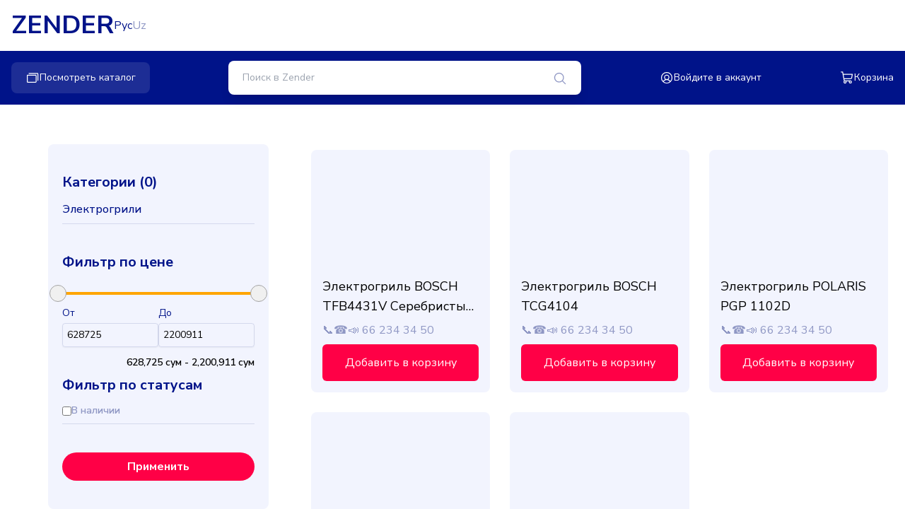

--- FILE ---
content_type: text/html;charset=utf-8
request_url: https://zender.uz/categories/elektrogrili-q74q
body_size: 21823
content:
<!DOCTYPE html>
<html  lang="ru">
<head><meta charset="utf-8">
<meta name="viewport" content="width=device-width, initial-scale=1">
<title>Zender</title>
<script type="text/javascript">(function(m,e,t,r,i,k,a){m[i]=m[i]||function(){(m[i].a=m[i].a||[]).push(arguments)};
   m[i].l=1*new Date();
   for (var j = 0; j < document.scripts.length; j++) {if (document.scripts[j].src === r) { return; }}
   k=e.createElement(t),a=e.getElementsByTagName(t)[0],k.async=1,k.src=r,a.parentNode.insertBefore(k,a)})
   (window, document, "script", "https://mc.yandex.ru/metrika/tag.js", "ym");

   ym(96505001, "init", {
        clickmap:true,
        trackLinks:true,
        accurateTrackBounce:true,
        webvisor:true
   });</script>
<noscript><div><img src="https://mc.yandex.ru/watch/96505001" style="position:absolute; left:-9999px;" alt="" /></div></noscript>
<style>.icon[data-v-14764c4c]{display:inline-block;vertical-align:middle}</style>
<style>.v-slider-track__fill{--tw-bg-opacity:1;background-color:#001389;background-color:rgb(0 19 137/var(--tw-bg-opacity))}.v-slider-thumb__surface{--tw-bg-opacity:1;background-color:#fff;background-color:rgb(255 255 255/var(--tw-bg-opacity))}</style>
<style>/*! tailwindcss v3.3.3 | MIT License | https://tailwindcss.com*/*,:after,:before{border:0 solid #e5e7eb;box-sizing:border-box}:after,:before{--tw-content:""}html{-webkit-text-size-adjust:100%;font-feature-settings:normal;font-family:ui-sans-serif,system-ui,-apple-system,BlinkMacSystemFont,Segoe UI,Roboto,Helvetica Neue,Arial,Noto Sans,sans-serif,Apple Color Emoji,Segoe UI Emoji,Segoe UI Symbol,Noto Color Emoji;font-variation-settings:normal;line-height:1.5;tab-size:4}body{line-height:inherit;margin:0}hr{border-top-width:1px;color:inherit;height:0}abbr:where([title]){-webkit-text-decoration:underline dotted;text-decoration:underline dotted}h1,h2,h3,h4,h5,h6{font-size:inherit;font-weight:inherit}a{color:inherit;text-decoration:inherit}b,strong{font-weight:bolder}code,kbd,pre,samp{font-family:ui-monospace,SFMono-Regular,Menlo,Monaco,Consolas,Liberation Mono,Courier New,monospace;font-size:1em}small{font-size:80%}sub,sup{font-size:75%;line-height:0;position:relative;vertical-align:baseline}sub{bottom:-.25em}sup{top:-.5em}table{border-collapse:collapse;border-color:inherit;text-indent:0}button,input,optgroup,select,textarea{font-feature-settings:inherit;color:inherit;font-family:inherit;font-size:100%;font-variation-settings:inherit;font-weight:inherit;line-height:inherit;margin:0;padding:0}button,select{text-transform:none}[type=button],[type=reset],[type=submit],button{-webkit-appearance:button;background-color:transparent;background-image:none}:-moz-focusring{outline:auto}:-moz-ui-invalid{box-shadow:none}progress{vertical-align:baseline}::-webkit-inner-spin-button,::-webkit-outer-spin-button{height:auto}[type=search]{-webkit-appearance:textfield;outline-offset:-2px}::-webkit-search-decoration{-webkit-appearance:none}::-webkit-file-upload-button{-webkit-appearance:button;font:inherit}summary{display:list-item}blockquote,dd,dl,figure,h1,h2,h3,h4,h5,h6,hr,p,pre{margin:0}fieldset{margin:0}fieldset,legend{padding:0}menu,ol,ul{list-style:none;margin:0;padding:0}dialog{padding:0}textarea{resize:vertical}input::placeholder,textarea::placeholder{color:#9ca3af;opacity:1}[role=button],button{cursor:pointer}:disabled{cursor:default}audio,canvas,embed,iframe,img,object,svg,video{display:block;vertical-align:middle}img,video{height:auto;max-width:100%}[hidden]{display:none}*,:after,:before{--tw-border-spacing-x:0;--tw-border-spacing-y:0;--tw-translate-x:0;--tw-translate-y:0;--tw-rotate:0;--tw-skew-x:0;--tw-skew-y:0;--tw-scale-x:1;--tw-scale-y:1;--tw-pan-x: ;--tw-pan-y: ;--tw-pinch-zoom: ;--tw-scroll-snap-strictness:proximity;--tw-gradient-from-position: ;--tw-gradient-via-position: ;--tw-gradient-to-position: ;--tw-ordinal: ;--tw-slashed-zero: ;--tw-numeric-figure: ;--tw-numeric-spacing: ;--tw-numeric-fraction: ;--tw-ring-inset: ;--tw-ring-offset-width:0px;--tw-ring-offset-color:#fff;--tw-ring-color:rgba(59,130,246,.5);--tw-ring-offset-shadow:0 0 #0000;--tw-ring-shadow:0 0 #0000;--tw-shadow:0 0 #0000;--tw-shadow-colored:0 0 #0000;--tw-blur: ;--tw-brightness: ;--tw-contrast: ;--tw-grayscale: ;--tw-hue-rotate: ;--tw-invert: ;--tw-saturate: ;--tw-sepia: ;--tw-drop-shadow: ;--tw-backdrop-blur: ;--tw-backdrop-brightness: ;--tw-backdrop-contrast: ;--tw-backdrop-grayscale: ;--tw-backdrop-hue-rotate: ;--tw-backdrop-invert: ;--tw-backdrop-opacity: ;--tw-backdrop-saturate: ;--tw-backdrop-sepia: }::backdrop{--tw-border-spacing-x:0;--tw-border-spacing-y:0;--tw-translate-x:0;--tw-translate-y:0;--tw-rotate:0;--tw-skew-x:0;--tw-skew-y:0;--tw-scale-x:1;--tw-scale-y:1;--tw-pan-x: ;--tw-pan-y: ;--tw-pinch-zoom: ;--tw-scroll-snap-strictness:proximity;--tw-gradient-from-position: ;--tw-gradient-via-position: ;--tw-gradient-to-position: ;--tw-ordinal: ;--tw-slashed-zero: ;--tw-numeric-figure: ;--tw-numeric-spacing: ;--tw-numeric-fraction: ;--tw-ring-inset: ;--tw-ring-offset-width:0px;--tw-ring-offset-color:#fff;--tw-ring-color:rgba(59,130,246,.5);--tw-ring-offset-shadow:0 0 #0000;--tw-ring-shadow:0 0 #0000;--tw-shadow:0 0 #0000;--tw-shadow-colored:0 0 #0000;--tw-blur: ;--tw-brightness: ;--tw-contrast: ;--tw-grayscale: ;--tw-hue-rotate: ;--tw-invert: ;--tw-saturate: ;--tw-sepia: ;--tw-drop-shadow: ;--tw-backdrop-blur: ;--tw-backdrop-brightness: ;--tw-backdrop-contrast: ;--tw-backdrop-grayscale: ;--tw-backdrop-hue-rotate: ;--tw-backdrop-invert: ;--tw-backdrop-opacity: ;--tw-backdrop-saturate: ;--tw-backdrop-sepia: }.container{margin-left:auto;margin-right:auto;width:100%}@media (min-width:640px){.container{max-width:640px}}@media (min-width:768px){.container{max-width:768px}}@media (min-width:1024px){.container{max-width:1024px}}@media (min-width:1280px){.container{max-width:1280px}}@media (min-width:1536px){.container{max-width:1536px}}.sr-only{clip:rect(0,0,0,0);border-width:0;height:1px;margin:-1px;overflow:hidden;padding:0;position:absolute;white-space:nowrap;width:1px}.pointer-events-none{pointer-events:none}.fixed{position:fixed}.absolute{position:absolute}.relative{position:relative}.-bottom-full{bottom:-100%}.bottom-0{bottom:0}.left-0{left:0}.left-3{left:.75rem}.right-3{right:.75rem}.right-5{right:1.25rem}.top-0{top:0}.top-1\/2{top:50%}.top-5{top:1.25rem}.top-full{top:100%}.\!z-\[1000\]{z-index:1000!important}.z-50{z-index:50}.z-\[100000\]{z-index:100000}.z-\[999999999\]{z-index:999999999}.z-\[99999\]{z-index:99999}.col-span-2{grid-column:span 2/span 2}.float-right{float:right}.m-2{margin:.5rem}.\!my-8{margin-bottom:2rem!important;margin-top:2rem!important}.-mx-1{margin-left:-.25rem;margin-right:-.25rem}.-mx-1\.5{margin-left:-.375rem;margin-right:-.375rem}.-my-1{margin-bottom:-.25rem;margin-top:-.25rem}.-my-1\.5{margin-bottom:-.375rem;margin-top:-.375rem}.mx-auto{margin-left:auto;margin-right:auto}.my-14{margin-bottom:3.5rem;margin-top:3.5rem}.my-3{margin-bottom:.75rem;margin-top:.75rem}.my-40{margin-bottom:10rem;margin-top:10rem}.my-5{margin-bottom:1.25rem;margin-top:1.25rem}.my-6{margin-bottom:1.5rem;margin-top:1.5rem}.mb-16{margin-bottom:4rem}.mb-2{margin-bottom:.5rem}.mb-3{margin-bottom:.75rem}.mb-4{margin-bottom:1rem}.mb-6{margin-bottom:1.5rem}.ml-3{margin-left:.75rem}.ml-auto{margin-left:auto}.mt-1{margin-top:.25rem}.mt-4{margin-top:1rem}.mt-5{margin-top:1.25rem}.mt-6{margin-top:1.5rem}.block{display:block}.inline-block{display:inline-block}.inline{display:inline}.flex{display:flex}.inline-flex{display:inline-flex}.grid{display:grid}.hidden{display:none}.aspect-\[16\/5\]{aspect-ratio:16/5}.aspect-\[7\/10\]{aspect-ratio:7/10}.aspect-\[9\/14\]{aspect-ratio:9/14}.aspect-square{aspect-ratio:1/1}.h-0{height:0}.h-1\/2{height:50%}.h-10{height:2.5rem}.h-12{height:3rem}.h-4{height:1rem}.h-4\/5{height:80%}.h-5{height:1.25rem}.h-5\/6{height:83.333333%}.h-6{height:1.5rem}.h-8{height:2rem}.h-\[120px\]{height:120px}.h-\[320px\]{height:320px}.h-\[44px\]{height:44px}.h-auto{height:auto}.h-fit{height:-moz-fit-content;height:fit-content}.h-full{height:100%}.h-screen{height:100vh}.min-h-screen{min-height:100vh}.w-1\/2{width:50%}.w-1\/3{width:33.333333%}.w-1\/4{width:25%}.w-1\/5{width:20%}.w-10{width:2.5rem}.w-10\/12{width:83.333333%}.w-11\/12{width:91.666667%}.w-14{width:3.5rem}.w-16{width:4rem}.w-20{width:5rem}.w-3\/4{width:75%}.w-3\/5{width:60%}.w-5{width:1.25rem}.w-6{width:1.5rem}.w-7{width:1.75rem}.w-7\/12{width:58.333333%}.w-8{width:2rem}.w-\[120px\]{width:120px}.w-\[200px\]{width:200px}.w-\[320px\]{width:320px}.w-fit{width:-moz-fit-content;width:fit-content}.w-full{width:100%}.min-w-\[320px\]{min-width:320px}.min-w-\[70px\]{min-width:70px}.max-w-5xl{max-width:64rem}.max-w-\[16\.5rem\]{max-width:16.5rem}.max-w-\[32rem\]{max-width:32rem}.max-w-\[330px\]{max-width:330px}.max-w-\[336px\]{max-width:336px}.max-w-lg{max-width:32rem}.max-w-md{max-width:28rem}.max-w-xs{max-width:20rem}.flex-1{flex:1 1 0%}.flex-auto{flex:1 1 auto}.flex-shrink-0{flex-shrink:0}.flex-grow{flex-grow:1}.-translate-y-1\/2{--tw-translate-y:-50%;transform:translate(var(--tw-translate-x),-50%) rotate(var(--tw-rotate)) skewX(var(--tw-skew-x)) skewY(var(--tw-skew-y)) scaleX(var(--tw-scale-x)) scaleY(var(--tw-scale-y));transform:translate(var(--tw-translate-x),var(--tw-translate-y)) rotate(var(--tw-rotate)) skewX(var(--tw-skew-x)) skewY(var(--tw-skew-y)) scaleX(var(--tw-scale-x)) scaleY(var(--tw-scale-y))}.-rotate-180{--tw-rotate:-180deg;transform:translate(var(--tw-translate-x),var(--tw-translate-y)) rotate(-180deg) skewX(var(--tw-skew-x)) skewY(var(--tw-skew-y)) scaleX(var(--tw-scale-x)) scaleY(var(--tw-scale-y))}.-rotate-180,.transform{transform:translate(var(--tw-translate-x),var(--tw-translate-y)) rotate(var(--tw-rotate)) skewX(var(--tw-skew-x)) skewY(var(--tw-skew-y)) scaleX(var(--tw-scale-x)) scaleY(var(--tw-scale-y))}@keyframes pulse{50%{opacity:.5}}.animate-pulse{animation:pulse 2s cubic-bezier(.4,0,.6,1) infinite}.cursor-grab{cursor:grab}.cursor-grabbing{cursor:grabbing}.cursor-pointer{cursor:pointer}.select-none{-webkit-user-select:none;user-select:none}.grid-cols-1{grid-template-columns:repeat(1,minmax(0,1fr))}.grid-cols-2{grid-template-columns:repeat(2,minmax(0,1fr))}.grid-cols-4{grid-template-columns:repeat(4,minmax(0,1fr))}.flex-col{flex-direction:column}.items-start{align-items:flex-start}.items-end{align-items:flex-end}.items-center{align-items:center}.justify-center{justify-content:center}.justify-between{justify-content:space-between}.justify-around{justify-content:space-around}.justify-evenly{justify-content:space-evenly}.gap-1{gap:.25rem}.gap-1\.5{gap:.375rem}.gap-10{gap:2.5rem}.gap-2{gap:.5rem}.gap-2\.5{gap:.625rem}.gap-3{gap:.75rem}.gap-4{gap:1rem}.gap-5{gap:1.25rem}.gap-x-10{column-gap:2.5rem}.gap-x-2{column-gap:.5rem}.gap-x-3{column-gap:.75rem}.gap-x-4{column-gap:1rem}.gap-x-5{column-gap:1.25rem}.gap-x-8{column-gap:2rem}.gap-y-4{row-gap:1rem}.space-x-2>:not([hidden])~:not([hidden]){--tw-space-x-reverse:0;margin-left:.5rem;margin-left:calc(.5rem*(1 - var(--tw-space-x-reverse)));margin-right:0;margin-right:calc(.5rem*var(--tw-space-x-reverse))}.space-y-0>:not([hidden])~:not([hidden]){--tw-space-y-reverse:0;margin-bottom:0;margin-bottom:calc(0px*var(--tw-space-y-reverse));margin-top:0;margin-top:calc(0px*(1 - var(--tw-space-y-reverse)))}.space-y-0\.5>:not([hidden])~:not([hidden]){--tw-space-y-reverse:0;margin-bottom:0;margin-bottom:calc(.125rem*var(--tw-space-y-reverse));margin-top:.125rem;margin-top:calc(.125rem*(1 - var(--tw-space-y-reverse)))}.space-y-1>:not([hidden])~:not([hidden]){--tw-space-y-reverse:0;margin-bottom:0;margin-bottom:calc(.25rem*var(--tw-space-y-reverse));margin-top:.25rem;margin-top:calc(.25rem*(1 - var(--tw-space-y-reverse)))}.space-y-1\.5>:not([hidden])~:not([hidden]){--tw-space-y-reverse:0;margin-bottom:0;margin-bottom:calc(.375rem*var(--tw-space-y-reverse));margin-top:.375rem;margin-top:calc(.375rem*(1 - var(--tw-space-y-reverse)))}.space-y-10>:not([hidden])~:not([hidden]){--tw-space-y-reverse:0;margin-bottom:0;margin-bottom:calc(2.5rem*var(--tw-space-y-reverse));margin-top:2.5rem;margin-top:calc(2.5rem*(1 - var(--tw-space-y-reverse)))}.space-y-2>:not([hidden])~:not([hidden]){--tw-space-y-reverse:0;margin-bottom:0;margin-bottom:calc(.5rem*var(--tw-space-y-reverse));margin-top:.5rem;margin-top:calc(.5rem*(1 - var(--tw-space-y-reverse)))}.space-y-3>:not([hidden])~:not([hidden]){--tw-space-y-reverse:0;margin-bottom:0;margin-bottom:calc(.75rem*var(--tw-space-y-reverse));margin-top:.75rem;margin-top:calc(.75rem*(1 - var(--tw-space-y-reverse)))}.space-y-4>:not([hidden])~:not([hidden]){--tw-space-y-reverse:0;margin-bottom:0;margin-bottom:calc(1rem*var(--tw-space-y-reverse));margin-top:1rem;margin-top:calc(1rem*(1 - var(--tw-space-y-reverse)))}.space-y-5>:not([hidden])~:not([hidden]){--tw-space-y-reverse:0;margin-bottom:0;margin-bottom:calc(1.25rem*var(--tw-space-y-reverse));margin-top:1.25rem;margin-top:calc(1.25rem*(1 - var(--tw-space-y-reverse)))}.space-y-6>:not([hidden])~:not([hidden]){--tw-space-y-reverse:0;margin-bottom:0;margin-bottom:calc(1.5rem*var(--tw-space-y-reverse));margin-top:1.5rem;margin-top:calc(1.5rem*(1 - var(--tw-space-y-reverse)))}.divide-x>:not([hidden])~:not([hidden]){--tw-divide-x-reverse:0;border-left-width:1px;border-left-width:calc(1px*(1 - var(--tw-divide-x-reverse)));border-right-width:0;border-right-width:calc(1px*var(--tw-divide-x-reverse))}.divide-y>:not([hidden])~:not([hidden]){--tw-divide-y-reverse:0;border-bottom-width:0;border-bottom-width:calc(1px*var(--tw-divide-y-reverse));border-top-width:1px;border-top-width:calc(1px*(1 - var(--tw-divide-y-reverse)))}.divide-primary-400\/30>:not([hidden])~:not([hidden]){border-color:rgba(143,151,196,.3)}.overflow-auto{overflow:auto}.overflow-hidden{overflow:hidden}.overflow-y-auto{overflow-y:auto}.overflow-x-hidden{overflow-x:hidden}.truncate{overflow:hidden;text-overflow:ellipsis}.truncate,.whitespace-nowrap{white-space:nowrap}.rounded{border-radius:.25rem}.rounded-2xl{border-radius:1rem}.rounded-full{border-radius:9999px}.rounded-lg{border-radius:.5rem}.rounded-md{border-radius:.375rem}.rounded-sm{border-radius:.125rem}.rounded-xl{border-radius:.75rem}.\!rounded-t-lg{border-top-left-radius:.5rem!important;border-top-right-radius:.5rem!important}.rounded-b{border-bottom-left-radius:.25rem;border-bottom-right-radius:.25rem}.rounded-b-lg{border-bottom-left-radius:.5rem;border-bottom-right-radius:.5rem}.rounded-b-none{border-bottom-left-radius:0;border-bottom-right-radius:0}.rounded-l{border-bottom-left-radius:.25rem}.rounded-l,.rounded-t{border-top-left-radius:.25rem}.rounded-t{border-top-right-radius:.25rem}.rounded-t-lg{border-top-left-radius:.5rem;border-top-right-radius:.5rem}.border{border-width:1px}.border-2{border-width:2px}.border-y{border-top-width:1px}.border-b,.border-y{border-bottom-width:1px}.border-b-2{border-bottom-width:2px}.border-l{border-left-width:1px}.border-r{border-right-width:1px}.border-t{border-top-width:1px}.border-t-2{border-top-width:2px}.border-dashed{border-style:dashed}.border-black{--tw-border-opacity:1;border-color:#000;border-color:rgb(0 0 0/var(--tw-border-opacity))}.border-gray-200{--tw-border-opacity:1;border-color:#e5e7eb;border-color:rgb(229 231 235/var(--tw-border-opacity))}.border-primary-300{--tw-border-opacity:1;border-color:#001389;border-color:rgb(0 19 137/var(--tw-border-opacity))}.border-primary-400{--tw-border-opacity:1;border-color:#8f97c4;border-color:rgb(143 151 196/var(--tw-border-opacity))}.border-primary-400\/30{border-color:rgba(143,151,196,.3)}.border-primary-500{--tw-border-opacity:1;border-color:#ff0046;border-color:rgb(255 0 70/var(--tw-border-opacity))}.border-red-500{--tw-border-opacity:1;border-color:#ef4444;border-color:rgb(239 68 68/var(--tw-border-opacity))}.border-slate-800{--tw-border-opacity:1;border-color:#1e293b;border-color:rgb(30 41 59/var(--tw-border-opacity))}.\!bg-gray-400{--tw-bg-opacity:1!important;background-color:#9ca3af!important;background-color:rgb(156 163 175/var(--tw-bg-opacity))!important}.bg-\[\#19181F\]{--tw-bg-opacity:1;background-color:#19181f;background-color:rgb(25 24 31/var(--tw-bg-opacity))}.bg-\[\#BCC2DF\]{--tw-bg-opacity:1;background-color:#bcc2df;background-color:rgb(188 194 223/var(--tw-bg-opacity))}.bg-\[\#F2F4FE\]{--tw-bg-opacity:1;background-color:#f2f4fe;background-color:rgb(242 244 254/var(--tw-bg-opacity))}.bg-amber-900{--tw-bg-opacity:1;background-color:#78350f;background-color:rgb(120 53 15/var(--tw-bg-opacity))}.bg-blue-50{--tw-bg-opacity:1;background-color:#eff6ff;background-color:rgb(239 246 255/var(--tw-bg-opacity))}.bg-blue-600{--tw-bg-opacity:1;background-color:#2563eb;background-color:rgb(37 99 235/var(--tw-bg-opacity))}.bg-gray-100{--tw-bg-opacity:1;background-color:#f3f4f6;background-color:rgb(243 244 246/var(--tw-bg-opacity))}.bg-gray-300{--tw-bg-opacity:1;background-color:#d1d5db;background-color:rgb(209 213 219/var(--tw-bg-opacity))}.bg-gray-600{--tw-bg-opacity:1;background-color:#4b5563;background-color:rgb(75 85 99/var(--tw-bg-opacity))}.bg-green-100{--tw-bg-opacity:1;background-color:#dcfce7;background-color:rgb(220 252 231/var(--tw-bg-opacity))}.bg-green-600{--tw-bg-opacity:1;background-color:#16a34a;background-color:rgb(22 163 74/var(--tw-bg-opacity))}.bg-indigo-600{--tw-bg-opacity:1;background-color:#4f46e5;background-color:rgb(79 70 229/var(--tw-bg-opacity))}.bg-pink-600{--tw-bg-opacity:1;background-color:#db2777;background-color:rgb(219 39 119/var(--tw-bg-opacity))}.bg-primary-300{--tw-bg-opacity:1;background-color:#001389;background-color:rgb(0 19 137/var(--tw-bg-opacity))}.bg-primary-400{--tw-bg-opacity:1;background-color:#8f97c4;background-color:rgb(143 151 196/var(--tw-bg-opacity))}.bg-primary-400\/20{background-color:rgba(143,151,196,.2)}.bg-primary-400\/30{background-color:rgba(143,151,196,.3)}.bg-primary-500{--tw-bg-opacity:1;background-color:#ff0046;background-color:rgb(255 0 70/var(--tw-bg-opacity))}.bg-primary-600{--tw-bg-opacity:1;background-color:#f2f4fe;background-color:rgb(242 244 254/var(--tw-bg-opacity))}.bg-purple-600{--tw-bg-opacity:1;background-color:#9333ea;background-color:rgb(147 51 234/var(--tw-bg-opacity))}.bg-red-100{--tw-bg-opacity:1;background-color:#fee2e2;background-color:rgb(254 226 226/var(--tw-bg-opacity))}.bg-red-600{--tw-bg-opacity:1;background-color:#dc2626;background-color:rgb(220 38 38/var(--tw-bg-opacity))}.bg-transparent{background-color:transparent}.bg-white{--tw-bg-opacity:1;background-color:#fff;background-color:rgb(255 255 255/var(--tw-bg-opacity))}.bg-yellow-600{--tw-bg-opacity:1;background-color:#ca8a04;background-color:rgb(202 138 4/var(--tw-bg-opacity))}.bg-opacity-80{--tw-bg-opacity:0.8}.bg-cover{background-size:cover}.bg-center{background-position:50%}.bg-no-repeat{background-repeat:no-repeat}.object-contain{object-fit:contain}.object-center{object-position:center}.p-1{padding:.25rem}.p-1\.5{padding:.375rem}.p-2{padding:.5rem}.p-3{padding:.75rem}.p-4{padding:1rem}.p-6{padding:1.5rem}.px-10{padding-left:2.5rem;padding-right:2.5rem}.px-12{padding-left:3rem;padding-right:3rem}.px-2{padding-left:.5rem;padding-right:.5rem}.px-2\.5{padding-left:.625rem;padding-right:.625rem}.px-4{padding-left:1rem;padding-right:1rem}.px-5{padding-left:1.25rem;padding-right:1.25rem}.py-1{padding-bottom:.25rem;padding-top:.25rem}.py-10{padding-bottom:2.5rem;padding-top:2.5rem}.py-16{padding-bottom:4rem;padding-top:4rem}.py-2{padding-bottom:.5rem;padding-top:.5rem}.py-2\.5{padding-bottom:.625rem;padding-top:.625rem}.py-3{padding-bottom:.75rem;padding-top:.75rem}.py-3\.5{padding-bottom:.875rem;padding-top:.875rem}.py-4{padding-bottom:1rem;padding-top:1rem}.py-5{padding-bottom:1.25rem;padding-top:1.25rem}.pb-16{padding-bottom:4rem}.pb-2{padding-bottom:.5rem}.pb-4{padding-bottom:1rem}.pt-10{padding-top:2.5rem}.pt-6{padding-top:1.5rem}.text-center{text-align:center}.text-end{text-align:end}.text-2xl{font-size:1.5rem;line-height:2rem}.text-3xl{font-size:1.875rem;line-height:2.25rem}.text-4xl{font-size:2.25rem;line-height:2.5rem}.text-9xl{font-size:8rem;line-height:1}.text-base{font-size:1rem;line-height:1.5rem}.text-lg{font-size:1.125rem;line-height:1.75rem}.text-sm{font-size:.875rem;line-height:1.25rem}.text-xl{font-size:1.25rem;line-height:1.75rem}.text-xs{font-size:.75rem;line-height:1rem}.font-bold{font-weight:700}.font-medium{font-weight:500}.font-normal{font-weight:400}.font-semibold{font-weight:600}.uppercase{text-transform:uppercase}.text-\[\#1365FF\]{--tw-text-opacity:1;color:#1365ff;color:rgb(19 101 255/var(--tw-text-opacity))}.text-\[\#777777\]{--tw-text-opacity:1;color:#777;color:rgb(119 119 119/var(--tw-text-opacity))}.text-black{--tw-text-opacity:1;color:#000;color:rgb(0 0 0/var(--tw-text-opacity))}.text-blue-500{--tw-text-opacity:1;color:#3b82f6;color:rgb(59 130 246/var(--tw-text-opacity))}.text-gray-400{--tw-text-opacity:1;color:#9ca3af;color:rgb(156 163 175/var(--tw-text-opacity))}.text-gray-500{--tw-text-opacity:1;color:#6b7280;color:rgb(107 114 128/var(--tw-text-opacity))}.text-gray-600{--tw-text-opacity:1;color:#4b5563;color:rgb(75 85 99/var(--tw-text-opacity))}.text-gray-700{--tw-text-opacity:1;color:#374151;color:rgb(55 65 81/var(--tw-text-opacity))}.text-gray-900{--tw-text-opacity:1;color:#111827;color:rgb(17 24 39/var(--tw-text-opacity))}.text-green-500{--tw-text-opacity:1;color:#22c55e;color:rgb(34 197 94/var(--tw-text-opacity))}.text-primary-300{--tw-text-opacity:1;color:#001389;color:rgb(0 19 137/var(--tw-text-opacity))}.text-primary-400{--tw-text-opacity:1;color:#8f97c4;color:rgb(143 151 196/var(--tw-text-opacity))}.text-primary-500{--tw-text-opacity:1;color:#ff0046;color:rgb(255 0 70/var(--tw-text-opacity))}.text-red-500{--tw-text-opacity:1;color:#ef4444;color:rgb(239 68 68/var(--tw-text-opacity))}.text-white{--tw-text-opacity:1;color:#fff;color:rgb(255 255 255/var(--tw-text-opacity))}.underline{text-decoration-line:underline}.opacity-30{opacity:.3}.shadow{--tw-shadow:0 1px 3px 0 rgba(0,0,0,.1),0 1px 2px -1px rgba(0,0,0,.1);--tw-shadow-colored:0 1px 3px 0 var(--tw-shadow-color),0 1px 2px -1px var(--tw-shadow-color);box-shadow:0 0 #0000,0 0 #0000,0 1px 3px 0 rgba(0,0,0,.1),0 1px 2px -1px rgba(0,0,0,.1);box-shadow:var(--tw-ring-offset-shadow,0 0 #0000),var(--tw-ring-shadow,0 0 #0000),var(--tw-shadow)}.shadow-2xl{--tw-shadow:0 25px 50px -12px rgba(0,0,0,.25);--tw-shadow-colored:0 25px 50px -12px var(--tw-shadow-color);box-shadow:0 0 #0000,0 0 #0000,0 25px 50px -12px rgba(0,0,0,.25);box-shadow:var(--tw-ring-offset-shadow,0 0 #0000),var(--tw-ring-shadow,0 0 #0000),var(--tw-shadow)}.shadow-lg{--tw-shadow:0 10px 15px -3px rgba(0,0,0,.1),0 4px 6px -4px rgba(0,0,0,.1);--tw-shadow-colored:0 10px 15px -3px var(--tw-shadow-color),0 4px 6px -4px var(--tw-shadow-color);box-shadow:0 0 #0000,0 0 #0000,0 10px 15px -3px rgba(0,0,0,.1),0 4px 6px -4px rgba(0,0,0,.1);box-shadow:var(--tw-ring-offset-shadow,0 0 #0000),var(--tw-ring-shadow,0 0 #0000),var(--tw-shadow)}.shadow-md{--tw-shadow:0 4px 6px -1px rgba(0,0,0,.1),0 2px 4px -2px rgba(0,0,0,.1);--tw-shadow-colored:0 4px 6px -1px var(--tw-shadow-color),0 2px 4px -2px var(--tw-shadow-color);box-shadow:0 0 #0000,0 0 #0000,0 4px 6px -1px rgba(0,0,0,.1),0 2px 4px -2px rgba(0,0,0,.1);box-shadow:var(--tw-ring-offset-shadow,0 0 #0000),var(--tw-ring-shadow,0 0 #0000),var(--tw-shadow)}.shadow-sm{--tw-shadow:0 1px 2px 0 rgba(0,0,0,.05);--tw-shadow-colored:0 1px 2px 0 var(--tw-shadow-color);box-shadow:0 0 #0000,0 0 #0000,0 1px 2px 0 rgba(0,0,0,.05);box-shadow:var(--tw-ring-offset-shadow,0 0 #0000),var(--tw-ring-shadow,0 0 #0000),var(--tw-shadow)}.\!outline-none{outline:2px solid transparent!important;outline-offset:2px!important}.outline-none{outline:2px solid transparent;outline-offset:2px}.invert-\[30\%\]{--tw-invert:invert(30%);filter:var(--tw-blur) var(--tw-brightness) var(--tw-contrast) var(--tw-grayscale) var(--tw-hue-rotate) invert(30%) var(--tw-saturate) var(--tw-sepia) var(--tw-drop-shadow)}.filter,.invert-\[30\%\]{filter:var(--tw-blur) var(--tw-brightness) var(--tw-contrast) var(--tw-grayscale) var(--tw-hue-rotate) var(--tw-invert) var(--tw-saturate) var(--tw-sepia) var(--tw-drop-shadow)}.backdrop-blur-lg{--tw-backdrop-blur:blur(16px);-webkit-backdrop-filter:blur(16px) var(--tw-backdrop-brightness) var(--tw-backdrop-contrast) var(--tw-backdrop-grayscale) var(--tw-backdrop-hue-rotate) var(--tw-backdrop-invert) var(--tw-backdrop-opacity) var(--tw-backdrop-saturate) var(--tw-backdrop-sepia);backdrop-filter:blur(16px) var(--tw-backdrop-brightness) var(--tw-backdrop-contrast) var(--tw-backdrop-grayscale) var(--tw-backdrop-hue-rotate) var(--tw-backdrop-invert) var(--tw-backdrop-opacity) var(--tw-backdrop-saturate) var(--tw-backdrop-sepia);-webkit-backdrop-filter:var(--tw-backdrop-blur) var(--tw-backdrop-brightness) var(--tw-backdrop-contrast) var(--tw-backdrop-grayscale) var(--tw-backdrop-hue-rotate) var(--tw-backdrop-invert) var(--tw-backdrop-opacity) var(--tw-backdrop-saturate) var(--tw-backdrop-sepia);backdrop-filter:var(--tw-backdrop-blur) var(--tw-backdrop-brightness) var(--tw-backdrop-contrast) var(--tw-backdrop-grayscale) var(--tw-backdrop-hue-rotate) var(--tw-backdrop-invert) var(--tw-backdrop-opacity) var(--tw-backdrop-saturate) var(--tw-backdrop-sepia)}.transition{transition-duration:.15s;transition-property:color,background-color,border-color,text-decoration-color,fill,stroke,opacity,box-shadow,transform,filter,-webkit-backdrop-filter;transition-property:color,background-color,border-color,text-decoration-color,fill,stroke,opacity,box-shadow,transform,filter,backdrop-filter;transition-property:color,background-color,border-color,text-decoration-color,fill,stroke,opacity,box-shadow,transform,filter,backdrop-filter,-webkit-backdrop-filter;transition-timing-function:cubic-bezier(.4,0,.2,1)}.transition-all{transition-duration:.15s;transition-property:all;transition-timing-function:cubic-bezier(.4,0,.2,1)}.duration-200{transition-duration:.2s}.duration-300{transition-duration:.3s}.duration-500{transition-duration:.5s}.hover\:border-primary-300:hover{--tw-border-opacity:1;border-color:#001389;border-color:rgb(0 19 137/var(--tw-border-opacity))}.hover\:\!bg-gray-500\/70:hover{background-color:hsla(220,9%,46%,.7)!important}.hover\:bg-\[\#23202A\]:hover{--tw-bg-opacity:1;background-color:#23202a;background-color:rgb(35 32 42/var(--tw-bg-opacity))}.hover\:bg-gray-100:hover{--tw-bg-opacity:1;background-color:#f3f4f6;background-color:rgb(243 244 246/var(--tw-bg-opacity))}.hover\:bg-gray-50:hover{--tw-bg-opacity:1;background-color:#f9fafb;background-color:rgb(249 250 251/var(--tw-bg-opacity))}.hover\:bg-primary-300:hover{--tw-bg-opacity:1;background-color:#001389;background-color:rgb(0 19 137/var(--tw-bg-opacity))}.hover\:bg-primary-300\/90:hover{background-color:rgba(0,19,137,.9)}.hover\:bg-primary-400\/30:hover{background-color:rgba(143,151,196,.3)}.hover\:bg-primary-500:hover{--tw-bg-opacity:1;background-color:#ff0046;background-color:rgb(255 0 70/var(--tw-bg-opacity))}.hover\:bg-primary-600:hover{--tw-bg-opacity:1;background-color:#f2f4fe;background-color:rgb(242 244 254/var(--tw-bg-opacity))}.hover\:text-gray-700:hover{--tw-text-opacity:1;color:#374151;color:rgb(55 65 81/var(--tw-text-opacity))}.hover\:text-gray-900:hover{--tw-text-opacity:1;color:#111827;color:rgb(17 24 39/var(--tw-text-opacity))}.hover\:text-white:hover{--tw-text-opacity:1;color:#fff;color:rgb(255 255 255/var(--tw-text-opacity))}.hover\:brightness-90:hover{--tw-brightness:brightness(.9);filter:var(--tw-blur) brightness(.9) var(--tw-contrast) var(--tw-grayscale) var(--tw-hue-rotate) var(--tw-invert) var(--tw-saturate) var(--tw-sepia) var(--tw-drop-shadow);filter:var(--tw-blur) var(--tw-brightness) var(--tw-contrast) var(--tw-grayscale) var(--tw-hue-rotate) var(--tw-invert) var(--tw-saturate) var(--tw-sepia) var(--tw-drop-shadow)}.focus\:shadow-lg:focus{--tw-shadow:0 10px 15px -3px rgba(0,0,0,.1),0 4px 6px -4px rgba(0,0,0,.1);--tw-shadow-colored:0 10px 15px -3px var(--tw-shadow-color),0 4px 6px -4px var(--tw-shadow-color);box-shadow:0 0 #0000,0 0 #0000,0 10px 15px -3px rgba(0,0,0,.1),0 4px 6px -4px rgba(0,0,0,.1);box-shadow:var(--tw-ring-offset-shadow,0 0 #0000),var(--tw-ring-shadow,0 0 #0000),var(--tw-shadow)}.focus\:ring-2:focus{--tw-ring-offset-shadow:var(--tw-ring-inset) 0 0 0 var(--tw-ring-offset-width) var(--tw-ring-offset-color);--tw-ring-shadow:var(--tw-ring-inset) 0 0 0 calc(2px + var(--tw-ring-offset-width)) var(--tw-ring-color);box-shadow:var(--tw-ring-inset) 0 0 0 var(--tw-ring-offset-width) var(--tw-ring-offset-color),var(--tw-ring-inset) 0 0 0 calc(2px + var(--tw-ring-offset-width)) var(--tw-ring-color),0 0 #0000;box-shadow:var(--tw-ring-offset-shadow),var(--tw-ring-shadow),var(--tw-shadow,0 0 #0000)}.focus\:ring-gray-300:focus{--tw-ring-opacity:1;--tw-ring-color:rgb(209 213 219/var(--tw-ring-opacity))}.disabled\:bg-gray-600:disabled{--tw-bg-opacity:1;background-color:#4b5563;background-color:rgb(75 85 99/var(--tw-bg-opacity))}.disabled\:hover\:bg-gray-700:hover:disabled{--tw-bg-opacity:1;background-color:#374151;background-color:rgb(55 65 81/var(--tw-bg-opacity))}@media (prefers-color-scheme:dark){.dark\:bg-green-600{--tw-bg-opacity:1;background-color:#16a34a;background-color:rgb(22 163 74/var(--tw-bg-opacity))}.dark\:bg-red-600{--tw-bg-opacity:1;background-color:#dc2626;background-color:rgb(220 38 38/var(--tw-bg-opacity))}.dark\:text-green-100{--tw-text-opacity:1;color:#dcfce7;color:rgb(220 252 231/var(--tw-text-opacity))}.dark\:text-red-100{--tw-text-opacity:1;color:#fee2e2;color:rgb(254 226 226/var(--tw-text-opacity))}}@media (min-width:640px){.sm\:left-5{left:1.25rem}.sm\:right-5{right:1.25rem}.sm\:w-2\/3{width:66.666667%}.sm\:max-w-sm{max-width:24rem}.sm\:rounded-lg{border-radius:.5rem}.sm\:border{border-width:1px}.sm\:border-none{border-style:none}.sm\:border-primary-400\/30{border-color:rgba(143,151,196,.3)}.sm\:p-2{padding:.5rem}.sm\:p-4{padding:1rem}.sm\:px-4{padding-left:1rem;padding-right:1rem}.sm\:text-2xl{font-size:1.5rem;line-height:2rem}.sm\:text-xl{font-size:1.25rem;line-height:1.75rem}}@media (min-width:768px){.md\:my-52{margin-bottom:13rem;margin-top:13rem}.md\:mb-32{margin-bottom:8rem}.md\:mb-4{margin-bottom:1rem}.md\:h-auto{height:auto}.md\:w-1\/2{width:50%}.md\:w-24{width:6rem}.md\:w-28{width:7rem}.md\:min-w-\[100px\]{min-width:100px}.md\:max-w-\[200px\]{max-width:200px}.md\:max-w-prose{max-width:65ch}.md\:grid-cols-2{grid-template-columns:repeat(2,minmax(0,1fr))}.md\:grid-cols-3{grid-template-columns:repeat(3,minmax(0,1fr))}.md\:p-10{padding:2.5rem}.md\:text-2xl{font-size:1.5rem;line-height:2rem}.md\:text-3xl{font-size:1.875rem;line-height:2.25rem}.md\:text-base{font-size:1rem;line-height:1.5rem}.md\:text-sm{font-size:.875rem;line-height:1.25rem}}@media (min-width:1024px){.lg\:col-span-1{grid-column:span 1/span 1}.lg\:\!my-16{margin-bottom:4rem!important;margin-top:4rem!important}.lg\:my-10{margin-bottom:2.5rem;margin-top:2.5rem}.lg\:my-12{margin-bottom:3rem;margin-top:3rem}.lg\:mb-0{margin-bottom:0}.lg\:mb-6{margin-bottom:1.5rem}.lg\:mt-10{margin-top:2.5rem}.lg\:mt-12{margin-top:3rem}.lg\:block{display:block}.lg\:inline{display:inline}.lg\:flex{display:flex}.lg\:hidden{display:none}.lg\:h-24{height:6rem}.lg\:h-\[490px\]{height:490px}.lg\:h-full{height:100%}.lg\:w-1\/2{width:50%}.lg\:w-1\/3{width:33.333333%}.lg\:w-24{width:6rem}.lg\:w-3\/12{width:25%}.lg\:w-32{width:8rem}.lg\:w-4\/5{width:80%}.lg\:w-6{width:1.5rem}.lg\:w-8\/12{width:66.666667%}.lg\:w-fit{width:-moz-fit-content;width:fit-content}.lg\:max-w-\[250px\]{max-width:250px}.lg\:max-w-\[270px\]{max-width:270px}.lg\:max-w-md{max-width:28rem}.lg\:max-w-xs{max-width:20rem}.lg\:grid-cols-1{grid-template-columns:repeat(1,minmax(0,1fr))}.lg\:grid-cols-2{grid-template-columns:repeat(2,minmax(0,1fr))}.lg\:grid-cols-4{grid-template-columns:repeat(4,minmax(0,1fr))}.lg\:flex-row{flex-direction:row}.lg\:flex-row-reverse{flex-direction:row-reverse}.lg\:flex-col-reverse{flex-direction:column-reverse}.lg\:justify-between{justify-content:space-between}.lg\:gap-\[2\.5px\]{gap:2.5px}.lg\:gap-x-4{column-gap:1rem}.lg\:gap-y-0{row-gap:0}.lg\:space-y-0>:not([hidden])~:not([hidden]){--tw-space-y-reverse:0;margin-bottom:0;margin-bottom:calc(0px*var(--tw-space-y-reverse));margin-top:0;margin-top:calc(0px*(1 - var(--tw-space-y-reverse)))}.lg\:space-y-10>:not([hidden])~:not([hidden]){--tw-space-y-reverse:0;margin-bottom:0;margin-bottom:calc(2.5rem*var(--tw-space-y-reverse));margin-top:2.5rem;margin-top:calc(2.5rem*(1 - var(--tw-space-y-reverse)))}.lg\:space-y-20>:not([hidden])~:not([hidden]){--tw-space-y-reverse:0;margin-bottom:0;margin-bottom:calc(5rem*var(--tw-space-y-reverse));margin-top:5rem;margin-top:calc(5rem*(1 - var(--tw-space-y-reverse)))}.lg\:space-y-5>:not([hidden])~:not([hidden]){--tw-space-y-reverse:0;margin-bottom:0;margin-bottom:calc(1.25rem*var(--tw-space-y-reverse));margin-top:1.25rem;margin-top:calc(1.25rem*(1 - var(--tw-space-y-reverse)))}.lg\:divide-none>:not([hidden])~:not([hidden]){border-style:none}.lg\:overflow-y-auto{overflow-y:auto}.lg\:border-b{border-bottom-width:1px}.lg\:border-none{border-style:none}.lg\:bg-primary-300{--tw-bg-opacity:1;background-color:#001389;background-color:rgb(0 19 137/var(--tw-bg-opacity))}.lg\:px-0{padding-left:0;padding-right:0}.lg\:px-4{padding-left:1rem;padding-right:1rem}.lg\:px-5{padding-left:1.25rem;padding-right:1.25rem}.lg\:py-10{padding-bottom:2.5rem;padding-top:2.5rem}.lg\:py-16{padding-bottom:4rem;padding-top:4rem}.lg\:pb-6{padding-bottom:1.5rem}.lg\:pt-12{padding-top:3rem}.lg\:text-2xl{font-size:1.5rem;line-height:2rem}.lg\:text-3xl{font-size:1.875rem;line-height:2.25rem}.lg\:text-4xl{font-size:2.25rem;line-height:2.5rem}.lg\:text-base{font-size:1rem;line-height:1.5rem}.lg\:text-lg{font-size:1.125rem;line-height:1.75rem}.lg\:text-sm{font-size:.875rem;line-height:1.25rem}.lg\:text-white{--tw-text-opacity:1;color:#fff;color:rgb(255 255 255/var(--tw-text-opacity))}}@media (min-width:1280px){.xl\:w-2\/5{width:40%}.xl\:max-w-\[310px\]{max-width:310px}.xl\:grid-cols-3{grid-template-columns:repeat(3,minmax(0,1fr))}.xl\:grid-cols-4{grid-template-columns:repeat(4,minmax(0,1fr))}.xl\:grid-cols-5{grid-template-columns:repeat(5,minmax(0,1fr))}.xl\:space-y-16>:not([hidden])~:not([hidden]){--tw-space-y-reverse:0;margin-bottom:0;margin-bottom:calc(4rem*var(--tw-space-y-reverse));margin-top:4rem;margin-top:calc(4rem*(1 - var(--tw-space-y-reverse)))}.xl\:text-\[34px\]{font-size:34px}.xl\:text-base{font-size:1rem;line-height:1.5rem}.xl\:text-lg{font-size:1.125rem;line-height:1.75rem}}</style>
<style>@import url("https://fonts.googleapis.com/css2?family=Nunito+Sans:ital,opsz,wght@0,6..12,200;0,6..12,300;0,6..12,400;0,6..12,500;0,6..12,600;0,6..12,700;0,6..12,800;0,6..12,900;0,6..12,1000;1,6..12,200;1,6..12,300;1,6..12,400;1,6..12,500;1,6..12,600;1,6..12,700;1,6..12,800;1,6..12,900;1,6..12,1000&display=swap");


/*! tailwindcss v3.3.3 | MIT License | https://tailwindcss.com*/*,:after,:before{border:0 solid #e5e7eb;box-sizing:border-box}:after,:before{--tw-content:""}html{-webkit-text-size-adjust:100%;font-feature-settings:normal;font-family:ui-sans-serif,system-ui,-apple-system,BlinkMacSystemFont,Segoe UI,Roboto,Helvetica Neue,Arial,Noto Sans,sans-serif,Apple Color Emoji,Segoe UI Emoji,Segoe UI Symbol,Noto Color Emoji;font-variation-settings:normal;line-height:1.5;-moz-tab-size:4;-o-tab-size:4;tab-size:4}body{line-height:inherit;margin:0}hr{border-top-width:1px;color:inherit;height:0}abbr:where([title]){-webkit-text-decoration:underline dotted;text-decoration:underline dotted}h1,h2,h3,h4,h5,h6{font-size:inherit;font-weight:inherit}a{color:inherit;text-decoration:inherit}b,strong{font-weight:bolder}code,kbd,pre,samp{font-family:ui-monospace,SFMono-Regular,Menlo,Monaco,Consolas,Liberation Mono,Courier New,monospace;font-size:1em}small{font-size:80%}sub,sup{font-size:75%;line-height:0;position:relative;vertical-align:baseline}sub{bottom:-.25em}sup{top:-.5em}table{border-collapse:collapse;border-color:inherit;text-indent:0}button,input,optgroup,select,textarea{font-feature-settings:inherit;color:inherit;font-family:inherit;font-size:100%;font-variation-settings:inherit;font-weight:inherit;line-height:inherit;margin:0;padding:0}button,select{text-transform:none}[type=button],[type=reset],[type=submit],button{-webkit-appearance:button;background-color:transparent;background-image:none}:-moz-focusring{outline:auto}:-moz-ui-invalid{box-shadow:none}progress{vertical-align:baseline}::-webkit-inner-spin-button,::-webkit-outer-spin-button{height:auto}[type=search]{-webkit-appearance:textfield;outline-offset:-2px}::-webkit-search-decoration{-webkit-appearance:none}::-webkit-file-upload-button{-webkit-appearance:button;font:inherit}summary{display:list-item}blockquote,dd,dl,figure,h1,h2,h3,h4,h5,h6,hr,p,pre{margin:0}fieldset{margin:0}fieldset,legend{padding:0}menu,ol,ul{list-style:none;margin:0;padding:0}dialog{padding:0}textarea{resize:vertical}input::-moz-placeholder,textarea::-moz-placeholder{color:#9ca3af;opacity:1}input::placeholder,textarea::placeholder{color:#9ca3af;opacity:1}[role=button],button{cursor:pointer}:disabled{cursor:default}audio,canvas,embed,iframe,img,object,svg,video{display:block;vertical-align:middle}img,video{height:auto;max-width:100%}[hidden]{display:none}*,:after,:before{--tw-border-spacing-x:0;--tw-border-spacing-y:0;--tw-translate-x:0;--tw-translate-y:0;--tw-rotate:0;--tw-skew-x:0;--tw-skew-y:0;--tw-scale-x:1;--tw-scale-y:1;--tw-pan-x: ;--tw-pan-y: ;--tw-pinch-zoom: ;--tw-scroll-snap-strictness:proximity;--tw-gradient-from-position: ;--tw-gradient-via-position: ;--tw-gradient-to-position: ;--tw-ordinal: ;--tw-slashed-zero: ;--tw-numeric-figure: ;--tw-numeric-spacing: ;--tw-numeric-fraction: ;--tw-ring-inset: ;--tw-ring-offset-width:0px;--tw-ring-offset-color:#fff;--tw-ring-color:rgba(59,130,246,.5);--tw-ring-offset-shadow:0 0 #0000;--tw-ring-shadow:0 0 #0000;--tw-shadow:0 0 #0000;--tw-shadow-colored:0 0 #0000;--tw-blur: ;--tw-brightness: ;--tw-contrast: ;--tw-grayscale: ;--tw-hue-rotate: ;--tw-invert: ;--tw-saturate: ;--tw-sepia: ;--tw-drop-shadow: ;--tw-backdrop-blur: ;--tw-backdrop-brightness: ;--tw-backdrop-contrast: ;--tw-backdrop-grayscale: ;--tw-backdrop-hue-rotate: ;--tw-backdrop-invert: ;--tw-backdrop-opacity: ;--tw-backdrop-saturate: ;--tw-backdrop-sepia: }::backdrop{--tw-border-spacing-x:0;--tw-border-spacing-y:0;--tw-translate-x:0;--tw-translate-y:0;--tw-rotate:0;--tw-skew-x:0;--tw-skew-y:0;--tw-scale-x:1;--tw-scale-y:1;--tw-pan-x: ;--tw-pan-y: ;--tw-pinch-zoom: ;--tw-scroll-snap-strictness:proximity;--tw-gradient-from-position: ;--tw-gradient-via-position: ;--tw-gradient-to-position: ;--tw-ordinal: ;--tw-slashed-zero: ;--tw-numeric-figure: ;--tw-numeric-spacing: ;--tw-numeric-fraction: ;--tw-ring-inset: ;--tw-ring-offset-width:0px;--tw-ring-offset-color:#fff;--tw-ring-color:rgba(59,130,246,.5);--tw-ring-offset-shadow:0 0 #0000;--tw-ring-shadow:0 0 #0000;--tw-shadow:0 0 #0000;--tw-shadow-colored:0 0 #0000;--tw-blur: ;--tw-brightness: ;--tw-contrast: ;--tw-grayscale: ;--tw-hue-rotate: ;--tw-invert: ;--tw-saturate: ;--tw-sepia: ;--tw-drop-shadow: ;--tw-backdrop-blur: ;--tw-backdrop-brightness: ;--tw-backdrop-contrast: ;--tw-backdrop-grayscale: ;--tw-backdrop-hue-rotate: ;--tw-backdrop-invert: ;--tw-backdrop-opacity: ;--tw-backdrop-saturate: ;--tw-backdrop-sepia: }.container{margin-left:auto;margin-right:auto;width:100%}@media (min-width:640px){.container{max-width:640px}}@media (min-width:768px){.container{max-width:768px}}@media (min-width:1024px){.container{max-width:1024px}}@media (min-width:1280px){.container{max-width:1280px}}@media (min-width:1536px){.container{max-width:1536px}}.sr-only{clip:rect(0,0,0,0);border-width:0;height:1px;margin:-1px;overflow:hidden;padding:0;position:absolute;white-space:nowrap;width:1px}.pointer-events-none{pointer-events:none}.fixed{position:fixed}.absolute{position:absolute}.relative{position:relative}.-bottom-full{bottom:-100%}.bottom-0{bottom:0}.left-0{left:0}.left-3{left:.75rem}.right-3{right:.75rem}.right-5{right:1.25rem}.top-0{top:0}.top-1\/2{top:50%}.top-5{top:1.25rem}.top-full{top:100%}.\!z-\[1000\]{z-index:1000!important}.z-50{z-index:50}.z-\[100000\]{z-index:100000}.z-\[999999999\]{z-index:999999999}.z-\[99999\]{z-index:99999}.col-span-2{grid-column:span 2/span 2}.float-right{float:right}.m-2{margin:.5rem}.\!my-8{margin-bottom:2rem!important;margin-top:2rem!important}.-mx-1{margin-left:-.25rem;margin-right:-.25rem}.-mx-1\.5{margin-left:-.375rem;margin-right:-.375rem}.-my-1{margin-bottom:-.25rem;margin-top:-.25rem}.-my-1\.5{margin-bottom:-.375rem;margin-top:-.375rem}.mx-auto{margin-left:auto;margin-right:auto}.my-14{margin-bottom:3.5rem;margin-top:3.5rem}.my-3{margin-bottom:.75rem;margin-top:.75rem}.my-40{margin-bottom:10rem;margin-top:10rem}.my-5{margin-bottom:1.25rem;margin-top:1.25rem}.my-6{margin-bottom:1.5rem;margin-top:1.5rem}.mb-16{margin-bottom:4rem}.mb-2{margin-bottom:.5rem}.mb-3{margin-bottom:.75rem}.mb-4{margin-bottom:1rem}.mb-6{margin-bottom:1.5rem}.ml-3{margin-left:.75rem}.ml-auto{margin-left:auto}.mt-1{margin-top:.25rem}.mt-4{margin-top:1rem}.mt-5{margin-top:1.25rem}.mt-6{margin-top:1.5rem}.block{display:block}.inline-block{display:inline-block}.inline{display:inline}.flex{display:flex}.inline-flex{display:inline-flex}.grid{display:grid}.hidden{display:none}.aspect-\[16\/5\]{aspect-ratio:16/5}.aspect-\[7\/10\]{aspect-ratio:7/10}.aspect-\[9\/14\]{aspect-ratio:9/14}.aspect-square{aspect-ratio:1/1}.h-0{height:0}.h-1\/2{height:50%}.h-10{height:2.5rem}.h-12{height:3rem}.h-4{height:1rem}.h-4\/5{height:80%}.h-5{height:1.25rem}.h-5\/6{height:83.333333%}.h-6{height:1.5rem}.h-8{height:2rem}.h-\[120px\]{height:120px}.h-\[320px\]{height:320px}.h-\[44px\]{height:44px}.h-auto{height:auto}.h-fit{height:-moz-fit-content;height:fit-content}.h-full{height:100%}.h-screen{height:100vh}.min-h-screen{min-height:100vh}.w-1\/2{width:50%}.w-1\/3{width:33.333333%}.w-1\/4{width:25%}.w-1\/5{width:20%}.w-10{width:2.5rem}.w-10\/12{width:83.333333%}.w-11\/12{width:91.666667%}.w-14{width:3.5rem}.w-16{width:4rem}.w-20{width:5rem}.w-3\/4{width:75%}.w-3\/5{width:60%}.w-5{width:1.25rem}.w-6{width:1.5rem}.w-7{width:1.75rem}.w-7\/12{width:58.333333%}.w-8{width:2rem}.w-\[120px\]{width:120px}.w-\[200px\]{width:200px}.w-\[320px\]{width:320px}.w-fit{width:-moz-fit-content;width:fit-content}.w-full{width:100%}.min-w-\[320px\]{min-width:320px}.min-w-\[70px\]{min-width:70px}.max-w-5xl{max-width:64rem}.max-w-\[16\.5rem\]{max-width:16.5rem}.max-w-\[32rem\]{max-width:32rem}.max-w-\[330px\]{max-width:330px}.max-w-\[336px\]{max-width:336px}.max-w-lg{max-width:32rem}.max-w-md{max-width:28rem}.max-w-xs{max-width:20rem}.flex-1{flex:1 1 0%}.flex-auto{flex:1 1 auto}.flex-shrink-0{flex-shrink:0}.flex-grow{flex-grow:1}.-translate-y-1\/2{--tw-translate-y:-50%;transform:translate(var(--tw-translate-x),-50%) rotate(var(--tw-rotate)) skewX(var(--tw-skew-x)) skewY(var(--tw-skew-y)) scaleX(var(--tw-scale-x)) scaleY(var(--tw-scale-y));transform:translate(var(--tw-translate-x),var(--tw-translate-y)) rotate(var(--tw-rotate)) skewX(var(--tw-skew-x)) skewY(var(--tw-skew-y)) scaleX(var(--tw-scale-x)) scaleY(var(--tw-scale-y))}.-rotate-180{--tw-rotate:-180deg;transform:translate(var(--tw-translate-x),var(--tw-translate-y)) rotate(-180deg) skewX(var(--tw-skew-x)) skewY(var(--tw-skew-y)) scaleX(var(--tw-scale-x)) scaleY(var(--tw-scale-y))}.-rotate-180,.transform{transform:translate(var(--tw-translate-x),var(--tw-translate-y)) rotate(var(--tw-rotate)) skewX(var(--tw-skew-x)) skewY(var(--tw-skew-y)) scaleX(var(--tw-scale-x)) scaleY(var(--tw-scale-y))}@keyframes pulse{50%{opacity:.5}}.animate-pulse{animation:pulse 2s cubic-bezier(.4,0,.6,1) infinite}.cursor-grab{cursor:grab}.cursor-grabbing{cursor:grabbing}.cursor-pointer{cursor:pointer}.select-none{-webkit-user-select:none;-moz-user-select:none;user-select:none}.grid-cols-1{grid-template-columns:repeat(1,minmax(0,1fr))}.grid-cols-2{grid-template-columns:repeat(2,minmax(0,1fr))}.grid-cols-4{grid-template-columns:repeat(4,minmax(0,1fr))}.flex-col{flex-direction:column}.items-start{align-items:flex-start}.items-end{align-items:flex-end}.items-center{align-items:center}.justify-center{justify-content:center}.justify-between{justify-content:space-between}.justify-around{justify-content:space-around}.justify-evenly{justify-content:space-evenly}.gap-1{gap:.25rem}.gap-1\.5{gap:.375rem}.gap-10{gap:2.5rem}.gap-2{gap:.5rem}.gap-2\.5{gap:.625rem}.gap-3{gap:.75rem}.gap-4{gap:1rem}.gap-5{gap:1.25rem}.gap-x-10{-moz-column-gap:2.5rem;column-gap:2.5rem}.gap-x-2{-moz-column-gap:.5rem;column-gap:.5rem}.gap-x-3{-moz-column-gap:.75rem;column-gap:.75rem}.gap-x-4{-moz-column-gap:1rem;column-gap:1rem}.gap-x-5{-moz-column-gap:1.25rem;column-gap:1.25rem}.gap-x-8{-moz-column-gap:2rem;column-gap:2rem}.gap-y-4{row-gap:1rem}.space-x-2>:not([hidden])~:not([hidden]){--tw-space-x-reverse:0;margin-left:.5rem;margin-left:calc(.5rem*(1 - var(--tw-space-x-reverse)));margin-right:0;margin-right:calc(.5rem*var(--tw-space-x-reverse))}.space-y-0>:not([hidden])~:not([hidden]){--tw-space-y-reverse:0;margin-bottom:0;margin-bottom:calc(0px*var(--tw-space-y-reverse));margin-top:0;margin-top:calc(0px*(1 - var(--tw-space-y-reverse)))}.space-y-0\.5>:not([hidden])~:not([hidden]){--tw-space-y-reverse:0;margin-bottom:0;margin-bottom:calc(.125rem*var(--tw-space-y-reverse));margin-top:.125rem;margin-top:calc(.125rem*(1 - var(--tw-space-y-reverse)))}.space-y-1>:not([hidden])~:not([hidden]){--tw-space-y-reverse:0;margin-bottom:0;margin-bottom:calc(.25rem*var(--tw-space-y-reverse));margin-top:.25rem;margin-top:calc(.25rem*(1 - var(--tw-space-y-reverse)))}.space-y-1\.5>:not([hidden])~:not([hidden]){--tw-space-y-reverse:0;margin-bottom:0;margin-bottom:calc(.375rem*var(--tw-space-y-reverse));margin-top:.375rem;margin-top:calc(.375rem*(1 - var(--tw-space-y-reverse)))}.space-y-10>:not([hidden])~:not([hidden]){--tw-space-y-reverse:0;margin-bottom:0;margin-bottom:calc(2.5rem*var(--tw-space-y-reverse));margin-top:2.5rem;margin-top:calc(2.5rem*(1 - var(--tw-space-y-reverse)))}.space-y-2>:not([hidden])~:not([hidden]){--tw-space-y-reverse:0;margin-bottom:0;margin-bottom:calc(.5rem*var(--tw-space-y-reverse));margin-top:.5rem;margin-top:calc(.5rem*(1 - var(--tw-space-y-reverse)))}.space-y-3>:not([hidden])~:not([hidden]){--tw-space-y-reverse:0;margin-bottom:0;margin-bottom:calc(.75rem*var(--tw-space-y-reverse));margin-top:.75rem;margin-top:calc(.75rem*(1 - var(--tw-space-y-reverse)))}.space-y-4>:not([hidden])~:not([hidden]){--tw-space-y-reverse:0;margin-bottom:0;margin-bottom:calc(1rem*var(--tw-space-y-reverse));margin-top:1rem;margin-top:calc(1rem*(1 - var(--tw-space-y-reverse)))}.space-y-5>:not([hidden])~:not([hidden]){--tw-space-y-reverse:0;margin-bottom:0;margin-bottom:calc(1.25rem*var(--tw-space-y-reverse));margin-top:1.25rem;margin-top:calc(1.25rem*(1 - var(--tw-space-y-reverse)))}.space-y-6>:not([hidden])~:not([hidden]){--tw-space-y-reverse:0;margin-bottom:0;margin-bottom:calc(1.5rem*var(--tw-space-y-reverse));margin-top:1.5rem;margin-top:calc(1.5rem*(1 - var(--tw-space-y-reverse)))}.divide-x>:not([hidden])~:not([hidden]){--tw-divide-x-reverse:0;border-left-width:1px;border-left-width:calc(1px*(1 - var(--tw-divide-x-reverse)));border-right-width:0;border-right-width:calc(1px*var(--tw-divide-x-reverse))}.divide-y>:not([hidden])~:not([hidden]){--tw-divide-y-reverse:0;border-bottom-width:0;border-bottom-width:calc(1px*var(--tw-divide-y-reverse));border-top-width:1px;border-top-width:calc(1px*(1 - var(--tw-divide-y-reverse)))}.divide-primary-400\/30>:not([hidden])~:not([hidden]){border-color:rgba(143,151,196,.3)}.overflow-auto{overflow:auto}.overflow-hidden{overflow:hidden}.overflow-y-auto{overflow-y:auto}.overflow-x-hidden{overflow-x:hidden}.truncate{overflow:hidden;text-overflow:ellipsis}.truncate,.whitespace-nowrap{white-space:nowrap}.rounded{border-radius:.25rem}.rounded-2xl{border-radius:1rem}.rounded-full{border-radius:9999px}.rounded-lg{border-radius:.5rem}.rounded-md{border-radius:.375rem}.rounded-sm{border-radius:.125rem}.rounded-xl{border-radius:.75rem}.\!rounded-t-lg{border-top-left-radius:.5rem!important;border-top-right-radius:.5rem!important}.rounded-b{border-bottom-left-radius:.25rem;border-bottom-right-radius:.25rem}.rounded-b-lg{border-bottom-left-radius:.5rem;border-bottom-right-radius:.5rem}.rounded-b-none{border-bottom-left-radius:0;border-bottom-right-radius:0}.rounded-l{border-bottom-left-radius:.25rem}.rounded-l,.rounded-t{border-top-left-radius:.25rem}.rounded-t{border-top-right-radius:.25rem}.rounded-t-lg{border-top-left-radius:.5rem;border-top-right-radius:.5rem}.border{border-width:1px}.border-2{border-width:2px}.border-y{border-top-width:1px}.border-b,.border-y{border-bottom-width:1px}.border-b-2{border-bottom-width:2px}.border-l{border-left-width:1px}.border-r{border-right-width:1px}.border-t{border-top-width:1px}.border-t-2{border-top-width:2px}.border-dashed{border-style:dashed}.border-black{--tw-border-opacity:1;border-color:#000;border-color:rgb(0 0 0/var(--tw-border-opacity))}.border-gray-200{--tw-border-opacity:1;border-color:#e5e7eb;border-color:rgb(229 231 235/var(--tw-border-opacity))}.border-primary-300{--tw-border-opacity:1;border-color:#001389;border-color:rgb(0 19 137/var(--tw-border-opacity))}.border-primary-400{--tw-border-opacity:1;border-color:#8f97c4;border-color:rgb(143 151 196/var(--tw-border-opacity))}.border-primary-400\/30{border-color:rgba(143,151,196,.3)}.border-primary-500{--tw-border-opacity:1;border-color:#ff0046;border-color:rgb(255 0 70/var(--tw-border-opacity))}.border-red-500{--tw-border-opacity:1;border-color:#ef4444;border-color:rgb(239 68 68/var(--tw-border-opacity))}.border-slate-800{--tw-border-opacity:1;border-color:#1e293b;border-color:rgb(30 41 59/var(--tw-border-opacity))}.\!bg-gray-400{--tw-bg-opacity:1!important;background-color:#9ca3af!important;background-color:rgb(156 163 175/var(--tw-bg-opacity))!important}.bg-\[\#19181F\]{--tw-bg-opacity:1;background-color:#19181f;background-color:rgb(25 24 31/var(--tw-bg-opacity))}.bg-\[\#BCC2DF\]{--tw-bg-opacity:1;background-color:#bcc2df;background-color:rgb(188 194 223/var(--tw-bg-opacity))}.bg-\[\#F2F4FE\]{--tw-bg-opacity:1;background-color:#f2f4fe;background-color:rgb(242 244 254/var(--tw-bg-opacity))}.bg-amber-900{--tw-bg-opacity:1;background-color:#78350f;background-color:rgb(120 53 15/var(--tw-bg-opacity))}.bg-blue-50{--tw-bg-opacity:1;background-color:#eff6ff;background-color:rgb(239 246 255/var(--tw-bg-opacity))}.bg-blue-600{--tw-bg-opacity:1;background-color:#2563eb;background-color:rgb(37 99 235/var(--tw-bg-opacity))}.bg-gray-100{--tw-bg-opacity:1;background-color:#f3f4f6;background-color:rgb(243 244 246/var(--tw-bg-opacity))}.bg-gray-300{--tw-bg-opacity:1;background-color:#d1d5db;background-color:rgb(209 213 219/var(--tw-bg-opacity))}.bg-gray-600{--tw-bg-opacity:1;background-color:#4b5563;background-color:rgb(75 85 99/var(--tw-bg-opacity))}.bg-green-100{--tw-bg-opacity:1;background-color:#dcfce7;background-color:rgb(220 252 231/var(--tw-bg-opacity))}.bg-green-600{--tw-bg-opacity:1;background-color:#16a34a;background-color:rgb(22 163 74/var(--tw-bg-opacity))}.bg-indigo-600{--tw-bg-opacity:1;background-color:#4f46e5;background-color:rgb(79 70 229/var(--tw-bg-opacity))}.bg-pink-600{--tw-bg-opacity:1;background-color:#db2777;background-color:rgb(219 39 119/var(--tw-bg-opacity))}.bg-primary-300{--tw-bg-opacity:1;background-color:#001389;background-color:rgb(0 19 137/var(--tw-bg-opacity))}.bg-primary-400{--tw-bg-opacity:1;background-color:#8f97c4;background-color:rgb(143 151 196/var(--tw-bg-opacity))}.bg-primary-400\/20{background-color:rgba(143,151,196,.2)}.bg-primary-400\/30{background-color:rgba(143,151,196,.3)}.bg-primary-500{--tw-bg-opacity:1;background-color:#ff0046;background-color:rgb(255 0 70/var(--tw-bg-opacity))}.bg-primary-600{--tw-bg-opacity:1;background-color:#f2f4fe;background-color:rgb(242 244 254/var(--tw-bg-opacity))}.bg-purple-600{--tw-bg-opacity:1;background-color:#9333ea;background-color:rgb(147 51 234/var(--tw-bg-opacity))}.bg-red-100{--tw-bg-opacity:1;background-color:#fee2e2;background-color:rgb(254 226 226/var(--tw-bg-opacity))}.bg-red-600{--tw-bg-opacity:1;background-color:#dc2626;background-color:rgb(220 38 38/var(--tw-bg-opacity))}.bg-transparent{background-color:transparent}.bg-white{--tw-bg-opacity:1;background-color:#fff;background-color:rgb(255 255 255/var(--tw-bg-opacity))}.bg-yellow-600{--tw-bg-opacity:1;background-color:#ca8a04;background-color:rgb(202 138 4/var(--tw-bg-opacity))}.bg-opacity-80{--tw-bg-opacity:0.8}.bg-cover{background-size:cover}.bg-center{background-position:50%}.bg-no-repeat{background-repeat:no-repeat}.object-contain{-o-object-fit:contain;object-fit:contain}.object-center{-o-object-position:center;object-position:center}.p-1{padding:.25rem}.p-1\.5{padding:.375rem}.p-2{padding:.5rem}.p-3{padding:.75rem}.p-4{padding:1rem}.p-6{padding:1.5rem}.px-10{padding-left:2.5rem;padding-right:2.5rem}.px-12{padding-left:3rem;padding-right:3rem}.px-2{padding-left:.5rem;padding-right:.5rem}.px-2\.5{padding-left:.625rem;padding-right:.625rem}.px-4{padding-left:1rem;padding-right:1rem}.px-5{padding-left:1.25rem;padding-right:1.25rem}.py-1{padding-bottom:.25rem;padding-top:.25rem}.py-10{padding-bottom:2.5rem;padding-top:2.5rem}.py-16{padding-bottom:4rem;padding-top:4rem}.py-2{padding-bottom:.5rem;padding-top:.5rem}.py-2\.5{padding-bottom:.625rem;padding-top:.625rem}.py-3{padding-bottom:.75rem;padding-top:.75rem}.py-3\.5{padding-bottom:.875rem;padding-top:.875rem}.py-4{padding-bottom:1rem;padding-top:1rem}.py-5{padding-bottom:1.25rem;padding-top:1.25rem}.pb-16{padding-bottom:4rem}.pb-2{padding-bottom:.5rem}.pb-4{padding-bottom:1rem}.pt-10{padding-top:2.5rem}.pt-6{padding-top:1.5rem}.text-center{text-align:center}.text-end{text-align:end}.text-2xl{font-size:1.5rem;line-height:2rem}.text-3xl{font-size:1.875rem;line-height:2.25rem}.text-4xl{font-size:2.25rem;line-height:2.5rem}.text-9xl{font-size:8rem;line-height:1}.text-base{font-size:1rem;line-height:1.5rem}.text-lg{font-size:1.125rem;line-height:1.75rem}.text-sm{font-size:.875rem;line-height:1.25rem}.text-xl{font-size:1.25rem;line-height:1.75rem}.text-xs{font-size:.75rem;line-height:1rem}.font-bold{font-weight:700}.font-medium{font-weight:500}.font-normal{font-weight:400}.font-semibold{font-weight:600}.uppercase{text-transform:uppercase}.text-\[\#1365FF\]{--tw-text-opacity:1;color:#1365ff;color:rgb(19 101 255/var(--tw-text-opacity))}.text-\[\#777777\]{--tw-text-opacity:1;color:#777;color:rgb(119 119 119/var(--tw-text-opacity))}.text-black{--tw-text-opacity:1;color:#000;color:rgb(0 0 0/var(--tw-text-opacity))}.text-blue-500{--tw-text-opacity:1;color:#3b82f6;color:rgb(59 130 246/var(--tw-text-opacity))}.text-gray-400{--tw-text-opacity:1;color:#9ca3af;color:rgb(156 163 175/var(--tw-text-opacity))}.text-gray-500{--tw-text-opacity:1;color:#6b7280;color:rgb(107 114 128/var(--tw-text-opacity))}.text-gray-600{--tw-text-opacity:1;color:#4b5563;color:rgb(75 85 99/var(--tw-text-opacity))}.text-gray-700{--tw-text-opacity:1;color:#374151;color:rgb(55 65 81/var(--tw-text-opacity))}.text-gray-900{--tw-text-opacity:1;color:#111827;color:rgb(17 24 39/var(--tw-text-opacity))}.text-green-500{--tw-text-opacity:1;color:#22c55e;color:rgb(34 197 94/var(--tw-text-opacity))}.text-primary-300{--tw-text-opacity:1;color:#001389;color:rgb(0 19 137/var(--tw-text-opacity))}.text-primary-400{--tw-text-opacity:1;color:#8f97c4;color:rgb(143 151 196/var(--tw-text-opacity))}.text-primary-500{--tw-text-opacity:1;color:#ff0046;color:rgb(255 0 70/var(--tw-text-opacity))}.text-red-500{--tw-text-opacity:1;color:#ef4444;color:rgb(239 68 68/var(--tw-text-opacity))}.text-white{--tw-text-opacity:1;color:#fff;color:rgb(255 255 255/var(--tw-text-opacity))}.underline{text-decoration-line:underline}.opacity-30{opacity:.3}.shadow{--tw-shadow:0 1px 3px 0 rgba(0,0,0,.1),0 1px 2px -1px rgba(0,0,0,.1);--tw-shadow-colored:0 1px 3px 0 var(--tw-shadow-color),0 1px 2px -1px var(--tw-shadow-color);box-shadow:0 0 #0000,0 0 #0000,0 1px 3px 0 rgba(0,0,0,.1),0 1px 2px -1px rgba(0,0,0,.1);box-shadow:var(--tw-ring-offset-shadow,0 0 #0000),var(--tw-ring-shadow,0 0 #0000),var(--tw-shadow)}.shadow-2xl{--tw-shadow:0 25px 50px -12px rgba(0,0,0,.25);--tw-shadow-colored:0 25px 50px -12px var(--tw-shadow-color);box-shadow:0 0 #0000,0 0 #0000,0 25px 50px -12px rgba(0,0,0,.25);box-shadow:var(--tw-ring-offset-shadow,0 0 #0000),var(--tw-ring-shadow,0 0 #0000),var(--tw-shadow)}.shadow-lg{--tw-shadow:0 10px 15px -3px rgba(0,0,0,.1),0 4px 6px -4px rgba(0,0,0,.1);--tw-shadow-colored:0 10px 15px -3px var(--tw-shadow-color),0 4px 6px -4px var(--tw-shadow-color);box-shadow:0 0 #0000,0 0 #0000,0 10px 15px -3px rgba(0,0,0,.1),0 4px 6px -4px rgba(0,0,0,.1);box-shadow:var(--tw-ring-offset-shadow,0 0 #0000),var(--tw-ring-shadow,0 0 #0000),var(--tw-shadow)}.shadow-md{--tw-shadow:0 4px 6px -1px rgba(0,0,0,.1),0 2px 4px -2px rgba(0,0,0,.1);--tw-shadow-colored:0 4px 6px -1px var(--tw-shadow-color),0 2px 4px -2px var(--tw-shadow-color);box-shadow:0 0 #0000,0 0 #0000,0 4px 6px -1px rgba(0,0,0,.1),0 2px 4px -2px rgba(0,0,0,.1);box-shadow:var(--tw-ring-offset-shadow,0 0 #0000),var(--tw-ring-shadow,0 0 #0000),var(--tw-shadow)}.shadow-sm{--tw-shadow:0 1px 2px 0 rgba(0,0,0,.05);--tw-shadow-colored:0 1px 2px 0 var(--tw-shadow-color);box-shadow:0 0 #0000,0 0 #0000,0 1px 2px 0 rgba(0,0,0,.05);box-shadow:var(--tw-ring-offset-shadow,0 0 #0000),var(--tw-ring-shadow,0 0 #0000),var(--tw-shadow)}.\!outline-none{outline:2px solid transparent!important;outline-offset:2px!important}.outline-none{outline:2px solid transparent;outline-offset:2px}.invert-\[30\%\]{--tw-invert:invert(30%);filter:var(--tw-blur) var(--tw-brightness) var(--tw-contrast) var(--tw-grayscale) var(--tw-hue-rotate) invert(30%) var(--tw-saturate) var(--tw-sepia) var(--tw-drop-shadow)}.filter,.invert-\[30\%\]{filter:var(--tw-blur) var(--tw-brightness) var(--tw-contrast) var(--tw-grayscale) var(--tw-hue-rotate) var(--tw-invert) var(--tw-saturate) var(--tw-sepia) var(--tw-drop-shadow)}.backdrop-blur-lg{--tw-backdrop-blur:blur(16px);-webkit-backdrop-filter:blur(16px) var(--tw-backdrop-brightness) var(--tw-backdrop-contrast) var(--tw-backdrop-grayscale) var(--tw-backdrop-hue-rotate) var(--tw-backdrop-invert) var(--tw-backdrop-opacity) var(--tw-backdrop-saturate) var(--tw-backdrop-sepia);backdrop-filter:blur(16px) var(--tw-backdrop-brightness) var(--tw-backdrop-contrast) var(--tw-backdrop-grayscale) var(--tw-backdrop-hue-rotate) var(--tw-backdrop-invert) var(--tw-backdrop-opacity) var(--tw-backdrop-saturate) var(--tw-backdrop-sepia);-webkit-backdrop-filter:var(--tw-backdrop-blur) var(--tw-backdrop-brightness) var(--tw-backdrop-contrast) var(--tw-backdrop-grayscale) var(--tw-backdrop-hue-rotate) var(--tw-backdrop-invert) var(--tw-backdrop-opacity) var(--tw-backdrop-saturate) var(--tw-backdrop-sepia);backdrop-filter:var(--tw-backdrop-blur) var(--tw-backdrop-brightness) var(--tw-backdrop-contrast) var(--tw-backdrop-grayscale) var(--tw-backdrop-hue-rotate) var(--tw-backdrop-invert) var(--tw-backdrop-opacity) var(--tw-backdrop-saturate) var(--tw-backdrop-sepia)}.transition{transition-duration:.15s;transition-property:color,background-color,border-color,text-decoration-color,fill,stroke,opacity,box-shadow,transform,filter,-webkit-backdrop-filter;transition-property:color,background-color,border-color,text-decoration-color,fill,stroke,opacity,box-shadow,transform,filter,backdrop-filter;transition-property:color,background-color,border-color,text-decoration-color,fill,stroke,opacity,box-shadow,transform,filter,backdrop-filter,-webkit-backdrop-filter;transition-timing-function:cubic-bezier(.4,0,.2,1)}.transition-all{transition-duration:.15s;transition-property:all;transition-timing-function:cubic-bezier(.4,0,.2,1)}.duration-200{transition-duration:.2s}.duration-300{transition-duration:.3s}.duration-500{transition-duration:.5s}*{box-sizing:border-box;font-family:Nunito Sans,sans-serif;margin:0;padding:0}body{background-color:#fff;overflow-x:hidden;overflow-y:scroll}html{scroll-behavior:smooth}.mini-img-box{--tw-bg-opacity:1;align-items:center;background-color:#f2f4fe;background-color:rgb(242 244 254/var(--tw-bg-opacity));cursor:pointer;display:flex;height:6rem;justify-content:center;transition-duration:.15s;transition-property:color,background-color,border-color,text-decoration-color,fill,stroke,opacity,box-shadow,transform,filter,-webkit-backdrop-filter;transition-property:color,background-color,border-color,text-decoration-color,fill,stroke,opacity,box-shadow,transform,filter,backdrop-filter;transition-property:color,background-color,border-color,text-decoration-color,fill,stroke,opacity,box-shadow,transform,filter,backdrop-filter,-webkit-backdrop-filter;transition-timing-function:cubic-bezier(.4,0,.2,1);width:6rem}.mini-img-box:hover{--tw-border-opacity:1;border-color:#001389;border-color:rgb(0 19 137/var(--tw-border-opacity));border-width:2px}@media (min-width:640px){.mini-img-box{height:8rem;width:8rem}}@media (min-width:768px){.mini-img-box{height:9rem;width:9rem}}@media (min-width:1024px){.mini-img-box{height:7rem;width:7rem}}@media (min-width:1280px){.mini-img-box{height:9rem;width:9rem}}.mega-img-box{--tw-bg-opacity:1;align-items:center;aspect-ratio:1/1;background-color:#f2f4fe;background-color:rgb(242 244 254/var(--tw-bg-opacity));border-width:2px;cursor:pointer;display:flex;height:auto;justify-content:center;transition-duration:.15s;transition-property:all;transition-timing-function:cubic-bezier(.4,0,.2,1)}.mega-img-box:hover{--tw-border-opacity:1;border-color:#001389;border-color:rgb(0 19 137/var(--tw-border-opacity))}.no-scrollbar::-webkit-scrollbar{display:none}.container{max-width:1440px}.content table{border-collapse:collapse;margin-bottom:1.5rem;margin-top:1.5rem;table-layout:auto;width:100%}.content table thead tr th{--tw-border-opacity:1;border-color:#9ca3af;border-color:rgb(156 163 175/var(--tw-border-opacity));border-width:1px;padding:.5rem 1rem;text-align:left}.content td{padding:.5rem;width:50%}.content th{padding:.5rem;text-align:left}.content h4{font-size:1.25rem;font-weight:600;line-height:1.75rem;margin-bottom:1rem;margin-top:.5rem}.textColor p,h1,h2,h3,h4,h5,h6,span{--tw-text-opacity:1;color:#8f97c4;color:rgb(143 151 196/var(--tw-text-opacity))}.content tr:first-child{width:70%}.textEllipsis{-webkit-box-orient:vertical;-webkit-line-clamp:2;display:-webkit-box;overflow:hidden;text-overflow:ellipsis}.hover\:border-primary-300:hover{--tw-border-opacity:1;border-color:#001389;border-color:rgb(0 19 137/var(--tw-border-opacity))}.hover\:\!bg-gray-500\/70:hover{background-color:hsla(220,9%,46%,.7)!important}.hover\:bg-\[\#23202A\]:hover{--tw-bg-opacity:1;background-color:#23202a;background-color:rgb(35 32 42/var(--tw-bg-opacity))}.hover\:bg-gray-100:hover{--tw-bg-opacity:1;background-color:#f3f4f6;background-color:rgb(243 244 246/var(--tw-bg-opacity))}.hover\:bg-gray-50:hover{--tw-bg-opacity:1;background-color:#f9fafb;background-color:rgb(249 250 251/var(--tw-bg-opacity))}.hover\:bg-primary-300:hover{--tw-bg-opacity:1;background-color:#001389;background-color:rgb(0 19 137/var(--tw-bg-opacity))}.hover\:bg-primary-300\/90:hover{background-color:rgba(0,19,137,.9)}.hover\:bg-primary-400\/30:hover{background-color:rgba(143,151,196,.3)}.hover\:bg-primary-500:hover{--tw-bg-opacity:1;background-color:#ff0046;background-color:rgb(255 0 70/var(--tw-bg-opacity))}.hover\:bg-primary-600:hover{--tw-bg-opacity:1;background-color:#f2f4fe;background-color:rgb(242 244 254/var(--tw-bg-opacity))}.hover\:text-gray-700:hover{--tw-text-opacity:1;color:#374151;color:rgb(55 65 81/var(--tw-text-opacity))}.hover\:text-gray-900:hover{--tw-text-opacity:1;color:#111827;color:rgb(17 24 39/var(--tw-text-opacity))}.hover\:text-white:hover{--tw-text-opacity:1;color:#fff;color:rgb(255 255 255/var(--tw-text-opacity))}.hover\:brightness-90:hover{--tw-brightness:brightness(.9);filter:var(--tw-blur) brightness(.9) var(--tw-contrast) var(--tw-grayscale) var(--tw-hue-rotate) var(--tw-invert) var(--tw-saturate) var(--tw-sepia) var(--tw-drop-shadow);filter:var(--tw-blur) var(--tw-brightness) var(--tw-contrast) var(--tw-grayscale) var(--tw-hue-rotate) var(--tw-invert) var(--tw-saturate) var(--tw-sepia) var(--tw-drop-shadow)}.focus\:shadow-lg:focus{--tw-shadow:0 10px 15px -3px rgba(0,0,0,.1),0 4px 6px -4px rgba(0,0,0,.1);--tw-shadow-colored:0 10px 15px -3px var(--tw-shadow-color),0 4px 6px -4px var(--tw-shadow-color);box-shadow:0 0 #0000,0 0 #0000,0 10px 15px -3px rgba(0,0,0,.1),0 4px 6px -4px rgba(0,0,0,.1);box-shadow:var(--tw-ring-offset-shadow,0 0 #0000),var(--tw-ring-shadow,0 0 #0000),var(--tw-shadow)}.focus\:ring-2:focus{--tw-ring-offset-shadow:var(--tw-ring-inset) 0 0 0 var(--tw-ring-offset-width) var(--tw-ring-offset-color);--tw-ring-shadow:var(--tw-ring-inset) 0 0 0 calc(2px + var(--tw-ring-offset-width)) var(--tw-ring-color);box-shadow:var(--tw-ring-inset) 0 0 0 var(--tw-ring-offset-width) var(--tw-ring-offset-color),var(--tw-ring-inset) 0 0 0 calc(2px + var(--tw-ring-offset-width)) var(--tw-ring-color),0 0 #0000;box-shadow:var(--tw-ring-offset-shadow),var(--tw-ring-shadow),var(--tw-shadow,0 0 #0000)}.focus\:ring-gray-300:focus{--tw-ring-opacity:1;--tw-ring-color:rgb(209 213 219/var(--tw-ring-opacity))}.disabled\:bg-gray-600:disabled{--tw-bg-opacity:1;background-color:#4b5563;background-color:rgb(75 85 99/var(--tw-bg-opacity))}.disabled\:hover\:bg-gray-700:hover:disabled{--tw-bg-opacity:1;background-color:#374151;background-color:rgb(55 65 81/var(--tw-bg-opacity))}@media (prefers-color-scheme:dark){.dark\:bg-green-600{--tw-bg-opacity:1;background-color:#16a34a;background-color:rgb(22 163 74/var(--tw-bg-opacity))}.dark\:bg-red-600{--tw-bg-opacity:1;background-color:#dc2626;background-color:rgb(220 38 38/var(--tw-bg-opacity))}.dark\:text-green-100{--tw-text-opacity:1;color:#dcfce7;color:rgb(220 252 231/var(--tw-text-opacity))}.dark\:text-red-100{--tw-text-opacity:1;color:#fee2e2;color:rgb(254 226 226/var(--tw-text-opacity))}}@media (min-width:640px){.sm\:left-5{left:1.25rem}.sm\:right-5{right:1.25rem}.sm\:w-2\/3{width:66.666667%}.sm\:max-w-sm{max-width:24rem}.sm\:rounded-lg{border-radius:.5rem}.sm\:border{border-width:1px}.sm\:border-none{border-style:none}.sm\:border-primary-400\/30{border-color:rgba(143,151,196,.3)}.sm\:p-2{padding:.5rem}.sm\:p-4{padding:1rem}.sm\:px-4{padding-left:1rem;padding-right:1rem}.sm\:text-2xl{font-size:1.5rem;line-height:2rem}.sm\:text-xl{font-size:1.25rem;line-height:1.75rem}}@media (min-width:768px){.md\:my-52{margin-bottom:13rem;margin-top:13rem}.md\:mb-32{margin-bottom:8rem}.md\:mb-4{margin-bottom:1rem}.md\:h-auto{height:auto}.md\:w-1\/2{width:50%}.md\:w-24{width:6rem}.md\:w-28{width:7rem}.md\:min-w-\[100px\]{min-width:100px}.md\:max-w-\[200px\]{max-width:200px}.md\:max-w-prose{max-width:65ch}.md\:grid-cols-2{grid-template-columns:repeat(2,minmax(0,1fr))}.md\:grid-cols-3{grid-template-columns:repeat(3,minmax(0,1fr))}.md\:p-10{padding:2.5rem}.md\:text-2xl{font-size:1.5rem;line-height:2rem}.md\:text-3xl{font-size:1.875rem;line-height:2.25rem}.md\:text-base{font-size:1rem;line-height:1.5rem}.md\:text-sm{font-size:.875rem;line-height:1.25rem}}@media (min-width:1024px){.lg\:col-span-1{grid-column:span 1/span 1}.lg\:\!my-16{margin-bottom:4rem!important;margin-top:4rem!important}.lg\:my-10{margin-bottom:2.5rem;margin-top:2.5rem}.lg\:my-12{margin-bottom:3rem;margin-top:3rem}.lg\:mb-0{margin-bottom:0}.lg\:mb-6{margin-bottom:1.5rem}.lg\:mt-10{margin-top:2.5rem}.lg\:mt-12{margin-top:3rem}.lg\:block{display:block}.lg\:inline{display:inline}.lg\:flex{display:flex}.lg\:hidden{display:none}.lg\:h-24{height:6rem}.lg\:h-\[490px\]{height:490px}.lg\:h-full{height:100%}.lg\:w-1\/2{width:50%}.lg\:w-1\/3{width:33.333333%}.lg\:w-24{width:6rem}.lg\:w-3\/12{width:25%}.lg\:w-32{width:8rem}.lg\:w-4\/5{width:80%}.lg\:w-6{width:1.5rem}.lg\:w-8\/12{width:66.666667%}.lg\:w-fit{width:-moz-fit-content;width:fit-content}.lg\:max-w-\[250px\]{max-width:250px}.lg\:max-w-\[270px\]{max-width:270px}.lg\:max-w-md{max-width:28rem}.lg\:max-w-xs{max-width:20rem}.lg\:grid-cols-1{grid-template-columns:repeat(1,minmax(0,1fr))}.lg\:grid-cols-2{grid-template-columns:repeat(2,minmax(0,1fr))}.lg\:grid-cols-4{grid-template-columns:repeat(4,minmax(0,1fr))}.lg\:flex-row{flex-direction:row}.lg\:flex-row-reverse{flex-direction:row-reverse}.lg\:flex-col-reverse{flex-direction:column-reverse}.lg\:justify-between{justify-content:space-between}.lg\:gap-\[2\.5px\]{gap:2.5px}.lg\:gap-x-4{-moz-column-gap:1rem;column-gap:1rem}.lg\:gap-y-0{row-gap:0}.lg\:space-y-0>:not([hidden])~:not([hidden]){--tw-space-y-reverse:0;margin-bottom:0;margin-bottom:calc(0px*var(--tw-space-y-reverse));margin-top:0;margin-top:calc(0px*(1 - var(--tw-space-y-reverse)))}.lg\:space-y-10>:not([hidden])~:not([hidden]){--tw-space-y-reverse:0;margin-bottom:0;margin-bottom:calc(2.5rem*var(--tw-space-y-reverse));margin-top:2.5rem;margin-top:calc(2.5rem*(1 - var(--tw-space-y-reverse)))}.lg\:space-y-20>:not([hidden])~:not([hidden]){--tw-space-y-reverse:0;margin-bottom:0;margin-bottom:calc(5rem*var(--tw-space-y-reverse));margin-top:5rem;margin-top:calc(5rem*(1 - var(--tw-space-y-reverse)))}.lg\:space-y-5>:not([hidden])~:not([hidden]){--tw-space-y-reverse:0;margin-bottom:0;margin-bottom:calc(1.25rem*var(--tw-space-y-reverse));margin-top:1.25rem;margin-top:calc(1.25rem*(1 - var(--tw-space-y-reverse)))}.lg\:divide-none>:not([hidden])~:not([hidden]){border-style:none}.lg\:overflow-y-auto{overflow-y:auto}.lg\:border-b{border-bottom-width:1px}.lg\:border-none{border-style:none}.lg\:bg-primary-300{--tw-bg-opacity:1;background-color:#001389;background-color:rgb(0 19 137/var(--tw-bg-opacity))}.lg\:px-0{padding-left:0;padding-right:0}.lg\:px-4{padding-left:1rem;padding-right:1rem}.lg\:px-5{padding-left:1.25rem;padding-right:1.25rem}.lg\:py-10{padding-bottom:2.5rem;padding-top:2.5rem}.lg\:py-16{padding-bottom:4rem;padding-top:4rem}.lg\:pb-6{padding-bottom:1.5rem}.lg\:pt-12{padding-top:3rem}.lg\:text-2xl{font-size:1.5rem;line-height:2rem}.lg\:text-3xl{font-size:1.875rem;line-height:2.25rem}.lg\:text-4xl{font-size:2.25rem;line-height:2.5rem}.lg\:text-base{font-size:1rem;line-height:1.5rem}.lg\:text-lg{font-size:1.125rem;line-height:1.75rem}.lg\:text-sm{font-size:.875rem;line-height:1.25rem}.lg\:text-white{--tw-text-opacity:1;color:#fff;color:rgb(255 255 255/var(--tw-text-opacity))}}@media (min-width:1280px){.xl\:w-2\/5{width:40%}.xl\:max-w-\[310px\]{max-width:310px}.xl\:grid-cols-3{grid-template-columns:repeat(3,minmax(0,1fr))}.xl\:grid-cols-4{grid-template-columns:repeat(4,minmax(0,1fr))}.xl\:grid-cols-5{grid-template-columns:repeat(5,minmax(0,1fr))}.xl\:space-y-16>:not([hidden])~:not([hidden]){--tw-space-y-reverse:0;margin-bottom:0;margin-bottom:calc(4rem*var(--tw-space-y-reverse));margin-top:4rem;margin-top:calc(4rem*(1 - var(--tw-space-y-reverse)))}.xl\:text-\[34px\]{font-size:34px}.xl\:text-base{font-size:1rem;line-height:1.5rem}.xl\:text-lg{font-size:1.125rem;line-height:1.75rem}}</style>
<link rel="stylesheet" href="/_nuxt/Navbar.138b4610.css">
<link rel="stylesheet" href="/_nuxt/thumbs.d166f8dd.css">
<link rel="stylesheet" href="/_nuxt/swiper-vue.10325dab.css">
<link rel="stylesheet" href="/_nuxt/RangeSlider.5bc95144.css">
<link rel="modulepreload" as="script" crossorigin href="/_nuxt/entry.70b8bf34.js">
<link rel="modulepreload" as="script" crossorigin href="/_nuxt/default.35ba1545.js">
<link rel="modulepreload" as="script" crossorigin href="/_nuxt/Navbar.vue.631af642.js">
<link rel="modulepreload" as="script" crossorigin href="/_nuxt/useToast.ea3c83c8.js">
<link rel="modulepreload" as="script" crossorigin href="/_nuxt/_plugin-vue_export-helper.c27b6911.js">
<link rel="modulepreload" as="script" crossorigin href="/_nuxt/Icon.994cc3df.js">
<link rel="modulepreload" as="script" crossorigin href="/_nuxt/index.c5d04f66.js">
<link rel="modulepreload" as="script" crossorigin href="/_nuxt/composables.9d956ac2.js">
<link rel="modulepreload" as="script" crossorigin href="/_nuxt/useText.b32e87e2.js">
<link rel="modulepreload" as="script" crossorigin href="/_nuxt/thumbs.2e70fe83.js">
<link rel="modulepreload" as="script" crossorigin href="/_nuxt/swiper-vue.d5141c5c.js">
<link rel="modulepreload" as="script" crossorigin href="/_nuxt/_id_.25d2a6d1.js">
<link rel="modulepreload" as="script" crossorigin href="/_nuxt/DefaultInput.vue.d3ebf7d0.js">
<link rel="modulepreload" as="script" crossorigin href="/_nuxt/RangeSlider.vue.c19cf0f0.js">
<link rel="modulepreload" as="script" crossorigin href="/_nuxt/ProductItem.vue.3fbf04fc.js">
<link rel="modulepreload" as="script" crossorigin href="/_nuxt/HiddenMoney.vue.cc74bf96.js">
<link rel="modulepreload" as="script" crossorigin href="/_nuxt/ProductItemShimmer.bfa373d5.js">
<link rel="prefetch" as="script" crossorigin href="/_nuxt/account.8aea99e4.js">
<script type="module" src="/_nuxt/entry.70b8bf34.js" crossorigin></script>
<script id="unhead:payload" type="application/json">{"title":"Zender"}</script></head>
<body ><div id="__nuxt"><!--[--><div class="flex flex-col min-h-screen"><div><header class="w-full"><div class="container mx-auto flex justify-between items-center p-4"><div class="flex items-center gap-x-10"><a href="/" class="text-4xl text-primary-300 font-bold cursor-pointer"> ZENDER </a><div class="flex items-center gap-4 hidden lg:flex"><button class="text-primary-300 duration-200"> Рус </button><button class="text-primary-400 duration-200"> Uz </button></div></div><!----></div><div class="w-full lg:bg-primary-300"><div class="hidden lg:flex items-center justify-between container mx-auto p-4"><button class="hover:bg-primary-500 duration-300 px-5 py-3 text-sm text-white bg-primary-400/20 rounded-lg flex items-center justify-center gap-x-3"><svg xmlns="http://www.w3.org/2000/svg" xmlns:xlink="http://www.w3.org/1999/xlink" aria-hidden="true" role="img" class="icon text-white" style="" width="20px" height="20px" viewBox="0 0 256 256" data-v-14764c4c><path fill="currentColor" d="M184 72H40a16 16 0 0 0-16 16v112a16 16 0 0 0 16 16h144a16 16 0 0 0 16-16V88a16 16 0 0 0-16-16m0 128H40V88h144zm48-144v120a8 8 0 0 1-16 0V56H64a8 8 0 0 1 0-16h152a16 16 0 0 1 16 16"/></svg> Посмотреть каталог</button><div class="relative h-[44px] space-x-2 w-1/5 xl:w-2/5 flex items-center"><div class="flex relative flex-col w-full items-center shadow-lg rounded-lg flex-1 bg-white px-5 py-3 justify-between"><form class="flex flex-col w-full justify-between"><div class="w-full flex items-center justify-between"><input id="searchInput" class="w-10/12 !outline-none text-sm" placeholder="Поиск в Zender"><button type="submit"><svg xmlns="http://www.w3.org/2000/svg" xmlns:xlink="http://www.w3.org/1999/xlink" aria-hidden="true" role="img" class="icon cursor-pointer" style="color:#8F97C4;" width="20px" height="20px" viewBox="0 0 256 256" data-v-14764c4c><path fill="currentColor" d="m229.66 218.34l-50.07-50.06a88.11 88.11 0 1 0-11.31 11.31l50.06 50.07a8 8 0 0 0 11.32-11.32M40 112a72 72 0 1 1 72 72a72.08 72.08 0 0 1-72-72"/></svg></button></div><!----></form></div></div><a href="/login" class="text-sm text-white rounded-lg flex items-center justify-center gap-x-3"><svg xmlns="http://www.w3.org/2000/svg" xmlns:xlink="http://www.w3.org/1999/xlink" aria-hidden="true" role="img" class="icon text-white" style="" width="20px" height="20px" viewBox="0 0 256 256" data-v-14764c4c><path fill="currentColor" d="M128 24a104 104 0 1 0 104 104A104.11 104.11 0 0 0 128 24M74.08 197.5a64 64 0 0 1 107.84 0a87.83 87.83 0 0 1-107.84 0M96 120a32 32 0 1 1 32 32a32 32 0 0 1-32-32m97.76 66.41a79.66 79.66 0 0 0-36.06-28.75a48 48 0 1 0-59.4 0a79.66 79.66 0 0 0-36.06 28.75a88 88 0 1 1 131.52 0"/></svg> Войдите в аккаунт</a><div class="relative cursor-pointer"><a href="/cart" class="text-sm relative text-white flex items-center justify-center gap-x-3"><svg xmlns="http://www.w3.org/2000/svg" xmlns:xlink="http://www.w3.org/1999/xlink" aria-hidden="true" role="img" class="icon text-white" style="" width="20px" height="20px" viewBox="0 0 256 256" data-v-14764c4c><path fill="currentColor" d="M230.14 58.87A8 8 0 0 0 224 56H62.68L56.6 22.57A8 8 0 0 0 48.73 16H24a8 8 0 0 0 0 16h18l25.56 140.29a24 24 0 0 0 5.33 11.27a28 28 0 1 0 44.4 8.44h45.42a27.75 27.75 0 0 0-2.71 12a28 28 0 1 0 28-28H91.17a8 8 0 0 1-7.87-6.57L80.13 152h116a24 24 0 0 0 23.61-19.71l12.16-66.86a8 8 0 0 0-1.76-6.56M104 204a12 12 0 1 1-12-12a12 12 0 0 1 12 12m96 0a12 12 0 1 1-12-12a12 12 0 0 1 12 12m4-74.57a8 8 0 0 1-7.9 6.57H77.22L65.59 72h148.82Z"/></svg> Корзина</a></div></div><div class="relative p-4 container mx-auto space-y-4 lg:hidden"><div class="flex relative flex-col w-full items-center shadow-lg rounded-lg flex-1 bg-white px-5 py-3 justify-between"><form class="flex flex-col w-full justify-between"><div class="w-full flex items-center justify-between"><input id="searchInput" class="w-10/12 !outline-none text-sm" placeholder="Поиск в Zender"><button type="submit"><svg xmlns="http://www.w3.org/2000/svg" xmlns:xlink="http://www.w3.org/1999/xlink" aria-hidden="true" role="img" class="icon cursor-pointer" style="color:#8F97C4;" width="20px" height="20px" viewBox="0 0 256 256" data-v-14764c4c><path fill="currentColor" d="m229.66 218.34l-50.07-50.06a88.11 88.11 0 1 0-11.31 11.31l50.06 50.07a8 8 0 0 0 11.32-11.32M40 112a72 72 0 1 1 72 72a72.08 72.08 0 0 1-72-72"/></svg></button></div><!----></form></div><div class="flex items-center justify-around"><div class="flex flex-col items-center space-y-2"><div class="aspect-square w-16 rounded-full bg-primary-300 flex items-center justify-center"><svg xmlns="http://www.w3.org/2000/svg" xmlns:xlink="http://www.w3.org/1999/xlink" aria-hidden="true" role="img" class="icon text-white" style="" width="28px" height="28px" viewBox="0 0 256 256" data-v-14764c4c><path fill="currentColor" d="M184 72H40a16 16 0 0 0-16 16v112a16 16 0 0 0 16 16h144a16 16 0 0 0 16-16V88a16 16 0 0 0-16-16m0 128H40V88h144zm48-144v120a8 8 0 0 1-16 0V56H64a8 8 0 0 1 0-16h152a16 16 0 0 1 16 16"/></svg></div><h2 class="text-center text-primary-300 text-sm">Весь каталог</h2></div><a href="/login" class="flex flex-col items-center space-y-2"><div class="aspect-square w-16 rounded-full bg-primary-300 flex items-center justify-center"><svg xmlns="http://www.w3.org/2000/svg" xmlns:xlink="http://www.w3.org/1999/xlink" aria-hidden="true" role="img" class="icon text-white" style="" width="28px" height="28px" viewBox="0 0 256 256" data-v-14764c4c><path fill="currentColor" d="M128 24a104 104 0 1 0 104 104A104.11 104.11 0 0 0 128 24M74.08 197.5a64 64 0 0 1 107.84 0a87.83 87.83 0 0 1-107.84 0M96 120a32 32 0 1 1 32 32a32 32 0 0 1-32-32m97.76 66.41a79.66 79.66 0 0 0-36.06-28.75a48 48 0 1 0-59.4 0a79.66 79.66 0 0 0-36.06 28.75a88 88 0 1 1 131.52 0"/></svg></div><p class="text-center text-primary-300 text-sm">Войдите в аккаунт</p></a></div></div><!----></div></header><div class="-bottom-full fixed duration-500 rounded-t-lg bg-white border-t-2 border-primary-300 w-full left-0 z-[100000] h-5/6 lg:hidden"><div class="py-4 h-full"><div class="text-sm lg:text-base px-4 py-3 cursor-pointer duration-300 flex items-center gap-x-4 container mx-auto"><svg xmlns="http://www.w3.org/2000/svg" xmlns:xlink="http://www.w3.org/1999/xlink" aria-hidden="true" role="img" class="icon text-primary-400" style="" width="25px" height="25px" viewBox="0 0 256 256" data-v-14764c4c><path fill="currentColor" d="M128 24a104 104 0 1 0 104 104A104.12 104.12 0 0 0 128 24m88 104a87.6 87.6 0 0 1-3.33 24h-38.51a157.4 157.4 0 0 0 0-48h38.51a87.6 87.6 0 0 1 3.33 24m-114 40h52a115.1 115.1 0 0 1-26 45a115.3 115.3 0 0 1-26-45m-3.9-16a140.8 140.8 0 0 1 0-48h59.88a140.8 140.8 0 0 1 0 48ZM40 128a87.6 87.6 0 0 1 3.33-24h38.51a157.4 157.4 0 0 0 0 48H43.33A87.6 87.6 0 0 1 40 128m114-40h-52a115.1 115.1 0 0 1 26-45a115.3 115.3 0 0 1 26 45m52.33 0h-35.62a135.3 135.3 0 0 0-22.3-45.6A88.29 88.29 0 0 1 206.37 88Zm-98.74-45.6A135.3 135.3 0 0 0 85.29 88H49.63a88.29 88.29 0 0 1 57.96-45.6M49.63 168h35.66a135.3 135.3 0 0 0 22.3 45.6A88.29 88.29 0 0 1 49.63 168m98.78 45.6a135.3 135.3 0 0 0 22.3-45.6h35.66a88.29 88.29 0 0 1-57.96 45.6"/></svg><div class="flex items-center gap-4"><button class="text-primary-300 duration-200"> Рус </button><button class="text-primary-400 duration-200"> Uz </button></div></div><a href="/login" class="text-sm lg:text-base px-4 py-3 cursor-pointer hover:bg-primary-400/30 duration-300 flex items-center gap-x-4 container mx-auto"><svg xmlns="http://www.w3.org/2000/svg" xmlns:xlink="http://www.w3.org/1999/xlink" aria-hidden="true" role="img" class="icon text-primary-400" style="" width="25px" height="25px" viewBox="0 0 256 256" data-v-14764c4c><path fill="currentColor" d="m223.68 66.15l-88-48.15a15.88 15.88 0 0 0-15.36 0l-88 48.17a16 16 0 0 0-8.32 14v95.64a16 16 0 0 0 8.32 14l88 48.17a15.88 15.88 0 0 0 15.36 0l88-48.17a16 16 0 0 0 8.32-14V80.18a16 16 0 0 0-8.32-14.03M128 32l80.34 44l-29.77 16.3l-80.35-44Zm0 88L47.66 76l33.9-18.56l80.34 44ZM40 90l80 43.78v85.79l-80-43.75Zm176 85.78l-80 43.79v-85.75l32-17.51V152a8 8 0 0 0 16 0v-44.45L216 90v85.77Z"/></svg> Мои заказы</a><a href="/login" class="text-sm lg:text-base px-4 py-3 cursor-pointer hover:bg-primary-400/30 duration-300 flex items-center gap-x-4 container mx-auto"><svg xmlns="http://www.w3.org/2000/svg" xmlns:xlink="http://www.w3.org/1999/xlink" aria-hidden="true" role="img" class="icon text-primary-400" style="" width="25px" height="25px" viewBox="0 0 256 256" data-v-14764c4c><path fill="currentColor" d="M128 80a48 48 0 1 0 48 48a48.05 48.05 0 0 0-48-48m0 80a32 32 0 1 1 32-32a32 32 0 0 1-32 32m88-29.84q.06-2.16 0-4.32l14.92-18.64a8 8 0 0 0 1.48-7.06a107.2 107.2 0 0 0-10.88-26.25a8 8 0 0 0-6-3.93l-23.72-2.64q-1.48-1.56-3-3L186 40.54a8 8 0 0 0-3.94-6a107.7 107.7 0 0 0-26.25-10.87a8 8 0 0 0-7.06 1.49L130.16 40h-4.32L107.2 25.11a8 8 0 0 0-7.06-1.48a107.6 107.6 0 0 0-26.25 10.88a8 8 0 0 0-3.93 6l-2.64 23.76q-1.56 1.49-3 3L40.54 70a8 8 0 0 0-6 3.94a107.7 107.7 0 0 0-10.87 26.25a8 8 0 0 0 1.49 7.06L40 125.84v4.32L25.11 148.8a8 8 0 0 0-1.48 7.06a107.2 107.2 0 0 0 10.88 26.25a8 8 0 0 0 6 3.93l23.72 2.64q1.49 1.56 3 3L70 215.46a8 8 0 0 0 3.94 6a107.7 107.7 0 0 0 26.25 10.87a8 8 0 0 0 7.06-1.49L125.84 216q2.16.06 4.32 0l18.64 14.92a8 8 0 0 0 7.06 1.48a107.2 107.2 0 0 0 26.25-10.88a8 8 0 0 0 3.93-6l2.64-23.72q1.56-1.48 3-3l23.78-2.8a8 8 0 0 0 6-3.94a107.7 107.7 0 0 0 10.87-26.25a8 8 0 0 0-1.49-7.06Zm-16.1-6.5a74 74 0 0 1 0 8.68a8 8 0 0 0 1.74 5.48l14.19 17.73a91.6 91.6 0 0 1-6.23 15l-22.6 2.56a8 8 0 0 0-5.1 2.64a74 74 0 0 1-6.14 6.14a8 8 0 0 0-2.64 5.1l-2.51 22.58a91.3 91.3 0 0 1-15 6.23l-17.74-14.19a8 8 0 0 0-5-1.75h-.48a74 74 0 0 1-8.68 0a8 8 0 0 0-5.48 1.74l-17.78 14.2a91.6 91.6 0 0 1-15-6.23L82.89 187a8 8 0 0 0-2.64-5.1a74 74 0 0 1-6.14-6.14a8 8 0 0 0-5.1-2.64l-22.58-2.52a91.3 91.3 0 0 1-6.23-15l14.19-17.74a8 8 0 0 0 1.74-5.48a74 74 0 0 1 0-8.68a8 8 0 0 0-1.74-5.48L40.2 100.45a91.6 91.6 0 0 1 6.23-15L69 82.89a8 8 0 0 0 5.1-2.64a74 74 0 0 1 6.14-6.14A8 8 0 0 0 82.89 69l2.51-22.57a91.3 91.3 0 0 1 15-6.23l17.74 14.19a8 8 0 0 0 5.48 1.74a74 74 0 0 1 8.68 0a8 8 0 0 0 5.48-1.74l17.77-14.19a91.6 91.6 0 0 1 15 6.23L173.11 69a8 8 0 0 0 2.64 5.1a74 74 0 0 1 6.14 6.14a8 8 0 0 0 5.1 2.64l22.58 2.51a91.3 91.3 0 0 1 6.23 15l-14.19 17.74a8 8 0 0 0-1.74 5.53Z"/></svg> Настройки</a><a href="/login" class="text-sm lg:text-base px-4 py-3 cursor-pointer hover:bg-primary-400/30 duration-300 flex items-center gap-x-4 container mx-auto"><svg xmlns="http://www.w3.org/2000/svg" xmlns:xlink="http://www.w3.org/1999/xlink" aria-hidden="true" role="img" class="icon text-primary-400" style="" width="25px" height="25px" viewBox="0 0 256 256" data-v-14764c4c><path fill="currentColor" d="M120 216a8 8 0 0 1-8 8H48a8 8 0 0 1-8-8V40a8 8 0 0 1 8-8h64a8 8 0 0 1 0 16H56v160h56a8 8 0 0 1 8 8m109.66-93.66l-40-40a8 8 0 0 0-11.32 11.32L204.69 120H112a8 8 0 0 0 0 16h92.69l-26.35 26.34a8 8 0 0 0 11.32 11.32l40-40a8 8 0 0 0 0-11.32"/></svg> Выход</a></div></div><!----></div><div class="flex-grow overflow-hidden"><!--[--><div class="container p-4 space-y-10 lg:flex lg:flex-row-reverse items-start justify-between lg:space-y-0 my-5 lg:my-10"><section class="flex flex-col items-center my-14 space-y-6 lg:w-8/12"><h1 class="text-xl sm:text-2xl lg:text-3xl xl:text-[34px]">Ничего не нашлось</h1><a href="/" class=""><button class="hover:brightness-90 duration-300 px-5 py-3 w-full font-semibold text-white bg-primary-500 rounded-lg" type="submit">На главную</button></a></section><!----></div><!--]--></div><!----><footer class="bg-primary-300 pt-6 pb-4 lg:pb-6 lg:pt-12"><div class="mx-auto"><div class="space-y-4 container p-4 lg:space-y-5"><h2 class="text-2xl md:text-3xl xl:text-[34px] text-white">Не нашли то, что искали? Напишите нам!</h2><form class="flex flex-col lg:flex-row items-center gap-y-4 lg:gap-x-4 lg:gap-y-0 lg:w-4/5"><input value="" placeholder="Например: Asus ZenBook 14" class="px-5 py-3 outline-none bg-white w-full rounded-lg" type="text"><input value data-maska="+### (##) ###-##-##" type="tel" placeholder="Номер телефона" class="px-5 py-3 outline-none bg-white w-full rounded-lg"><button class="hover:brightness-90 duration-300 px-5 py-3 w-full font-semibold lg:max-w-[250px] text-white bg-primary-500 rounded-lg">Перезвоните мне!</button></form><p class="text-xs lg:text-sm text-primary-400">Возможно товар есть на складе, но не загружен на сайте. <br> Напишите нам и мы свяжемся с вами!</p></div><div class="px-4 lg:px-0 mx-auto"><div class="w-full border-b-2 lg:border-b border-primary-400 opacity-30 my-6 lg:my-12"></div></div><!----><div class="container p-4"><div class="w-full border-b-2 lg:border-b border-primary-400 opacity-30 mt-6 mb-3 lg:mt-12 lg:mb-6"></div><p class="text-xs md:text-sm xl:text-base text-primary-400 md:max-w-prose">Copyright © 2020 Zender. Все Права Защищены</p></div></div></footer></div><!----><!--]--></div><script type="application/json" id="__NUXT_DATA__" data-ssr="true">[["Reactive",1],{"data":2,"state":3,"_errors":24,"serverRendered":25,"path":26},{},{"$sicons":4},{"ph:cards":5,"ph:magnifying-glass":10,"ph:user-circle":12,"ph:shopping-cart":14,"ph:globe":16,"ph:package":18,"ph:gear":20,"ph:sign-out":22},{"left":6,"top":6,"width":7,"height":7,"rotate":6,"vFlip":8,"hFlip":8,"body":9},0,256,false,"\u003Cpath fill=\"currentColor\" d=\"M184 72H40a16 16 0 0 0-16 16v112a16 16 0 0 0 16 16h144a16 16 0 0 0 16-16V88a16 16 0 0 0-16-16m0 128H40V88h144zm48-144v120a8 8 0 0 1-16 0V56H64a8 8 0 0 1 0-16h152a16 16 0 0 1 16 16\"/>",{"left":6,"top":6,"width":7,"height":7,"rotate":6,"vFlip":8,"hFlip":8,"body":11},"\u003Cpath fill=\"currentColor\" d=\"m229.66 218.34l-50.07-50.06a88.11 88.11 0 1 0-11.31 11.31l50.06 50.07a8 8 0 0 0 11.32-11.32M40 112a72 72 0 1 1 72 72a72.08 72.08 0 0 1-72-72\"/>",{"left":6,"top":6,"width":7,"height":7,"rotate":6,"vFlip":8,"hFlip":8,"body":13},"\u003Cpath fill=\"currentColor\" d=\"M128 24a104 104 0 1 0 104 104A104.11 104.11 0 0 0 128 24M74.08 197.5a64 64 0 0 1 107.84 0a87.83 87.83 0 0 1-107.84 0M96 120a32 32 0 1 1 32 32a32 32 0 0 1-32-32m97.76 66.41a79.66 79.66 0 0 0-36.06-28.75a48 48 0 1 0-59.4 0a79.66 79.66 0 0 0-36.06 28.75a88 88 0 1 1 131.52 0\"/>",{"left":6,"top":6,"width":7,"height":7,"rotate":6,"vFlip":8,"hFlip":8,"body":15},"\u003Cpath fill=\"currentColor\" d=\"M230.14 58.87A8 8 0 0 0 224 56H62.68L56.6 22.57A8 8 0 0 0 48.73 16H24a8 8 0 0 0 0 16h18l25.56 140.29a24 24 0 0 0 5.33 11.27a28 28 0 1 0 44.4 8.44h45.42a27.75 27.75 0 0 0-2.71 12a28 28 0 1 0 28-28H91.17a8 8 0 0 1-7.87-6.57L80.13 152h116a24 24 0 0 0 23.61-19.71l12.16-66.86a8 8 0 0 0-1.76-6.56M104 204a12 12 0 1 1-12-12a12 12 0 0 1 12 12m96 0a12 12 0 1 1-12-12a12 12 0 0 1 12 12m4-74.57a8 8 0 0 1-7.9 6.57H77.22L65.59 72h148.82Z\"/>",{"left":6,"top":6,"width":7,"height":7,"rotate":6,"vFlip":8,"hFlip":8,"body":17},"\u003Cpath fill=\"currentColor\" d=\"M128 24a104 104 0 1 0 104 104A104.12 104.12 0 0 0 128 24m88 104a87.6 87.6 0 0 1-3.33 24h-38.51a157.4 157.4 0 0 0 0-48h38.51a87.6 87.6 0 0 1 3.33 24m-114 40h52a115.1 115.1 0 0 1-26 45a115.3 115.3 0 0 1-26-45m-3.9-16a140.8 140.8 0 0 1 0-48h59.88a140.8 140.8 0 0 1 0 48ZM40 128a87.6 87.6 0 0 1 3.33-24h38.51a157.4 157.4 0 0 0 0 48H43.33A87.6 87.6 0 0 1 40 128m114-40h-52a115.1 115.1 0 0 1 26-45a115.3 115.3 0 0 1 26 45m52.33 0h-35.62a135.3 135.3 0 0 0-22.3-45.6A88.29 88.29 0 0 1 206.37 88Zm-98.74-45.6A135.3 135.3 0 0 0 85.29 88H49.63a88.29 88.29 0 0 1 57.96-45.6M49.63 168h35.66a135.3 135.3 0 0 0 22.3 45.6A88.29 88.29 0 0 1 49.63 168m98.78 45.6a135.3 135.3 0 0 0 22.3-45.6h35.66a88.29 88.29 0 0 1-57.96 45.6\"/>",{"left":6,"top":6,"width":7,"height":7,"rotate":6,"vFlip":8,"hFlip":8,"body":19},"\u003Cpath fill=\"currentColor\" d=\"m223.68 66.15l-88-48.15a15.88 15.88 0 0 0-15.36 0l-88 48.17a16 16 0 0 0-8.32 14v95.64a16 16 0 0 0 8.32 14l88 48.17a15.88 15.88 0 0 0 15.36 0l88-48.17a16 16 0 0 0 8.32-14V80.18a16 16 0 0 0-8.32-14.03M128 32l80.34 44l-29.77 16.3l-80.35-44Zm0 88L47.66 76l33.9-18.56l80.34 44ZM40 90l80 43.78v85.79l-80-43.75Zm176 85.78l-80 43.79v-85.75l32-17.51V152a8 8 0 0 0 16 0v-44.45L216 90v85.77Z\"/>",{"left":6,"top":6,"width":7,"height":7,"rotate":6,"vFlip":8,"hFlip":8,"body":21},"\u003Cpath fill=\"currentColor\" d=\"M128 80a48 48 0 1 0 48 48a48.05 48.05 0 0 0-48-48m0 80a32 32 0 1 1 32-32a32 32 0 0 1-32 32m88-29.84q.06-2.16 0-4.32l14.92-18.64a8 8 0 0 0 1.48-7.06a107.2 107.2 0 0 0-10.88-26.25a8 8 0 0 0-6-3.93l-23.72-2.64q-1.48-1.56-3-3L186 40.54a8 8 0 0 0-3.94-6a107.7 107.7 0 0 0-26.25-10.87a8 8 0 0 0-7.06 1.49L130.16 40h-4.32L107.2 25.11a8 8 0 0 0-7.06-1.48a107.6 107.6 0 0 0-26.25 10.88a8 8 0 0 0-3.93 6l-2.64 23.76q-1.56 1.49-3 3L40.54 70a8 8 0 0 0-6 3.94a107.7 107.7 0 0 0-10.87 26.25a8 8 0 0 0 1.49 7.06L40 125.84v4.32L25.11 148.8a8 8 0 0 0-1.48 7.06a107.2 107.2 0 0 0 10.88 26.25a8 8 0 0 0 6 3.93l23.72 2.64q1.49 1.56 3 3L70 215.46a8 8 0 0 0 3.94 6a107.7 107.7 0 0 0 26.25 10.87a8 8 0 0 0 7.06-1.49L125.84 216q2.16.06 4.32 0l18.64 14.92a8 8 0 0 0 7.06 1.48a107.2 107.2 0 0 0 26.25-10.88a8 8 0 0 0 3.93-6l2.64-23.72q1.56-1.48 3-3l23.78-2.8a8 8 0 0 0 6-3.94a107.7 107.7 0 0 0 10.87-26.25a8 8 0 0 0-1.49-7.06Zm-16.1-6.5a74 74 0 0 1 0 8.68a8 8 0 0 0 1.74 5.48l14.19 17.73a91.6 91.6 0 0 1-6.23 15l-22.6 2.56a8 8 0 0 0-5.1 2.64a74 74 0 0 1-6.14 6.14a8 8 0 0 0-2.64 5.1l-2.51 22.58a91.3 91.3 0 0 1-15 6.23l-17.74-14.19a8 8 0 0 0-5-1.75h-.48a74 74 0 0 1-8.68 0a8 8 0 0 0-5.48 1.74l-17.78 14.2a91.6 91.6 0 0 1-15-6.23L82.89 187a8 8 0 0 0-2.64-5.1a74 74 0 0 1-6.14-6.14a8 8 0 0 0-5.1-2.64l-22.58-2.52a91.3 91.3 0 0 1-6.23-15l14.19-17.74a8 8 0 0 0 1.74-5.48a74 74 0 0 1 0-8.68a8 8 0 0 0-1.74-5.48L40.2 100.45a91.6 91.6 0 0 1 6.23-15L69 82.89a8 8 0 0 0 5.1-2.64a74 74 0 0 1 6.14-6.14A8 8 0 0 0 82.89 69l2.51-22.57a91.3 91.3 0 0 1 15-6.23l17.74 14.19a8 8 0 0 0 5.48 1.74a74 74 0 0 1 8.68 0a8 8 0 0 0 5.48-1.74l17.77-14.19a91.6 91.6 0 0 1 15 6.23L173.11 69a8 8 0 0 0 2.64 5.1a74 74 0 0 1 6.14 6.14a8 8 0 0 0 5.1 2.64l22.58 2.51a91.3 91.3 0 0 1 6.23 15l-14.19 17.74a8 8 0 0 0-1.74 5.53Z\"/>",{"left":6,"top":6,"width":7,"height":7,"rotate":6,"vFlip":8,"hFlip":8,"body":23},"\u003Cpath fill=\"currentColor\" d=\"M120 216a8 8 0 0 1-8 8H48a8 8 0 0 1-8-8V40a8 8 0 0 1 8-8h64a8 8 0 0 1 0 16H56v160h56a8 8 0 0 1 8 8m109.66-93.66l-40-40a8 8 0 0 0-11.32 11.32L204.69 120H112a8 8 0 0 0 0 16h92.69l-26.35 26.34a8 8 0 0 0 11.32 11.32l40-40a8 8 0 0 0 0-11.32\"/>",{},true,"/categories/elektrogrili-q74q"]</script>
<script>window.__NUXT__={};window.__NUXT__.config={public:{apiUrl:"https://api.zender.uz",ssrApiUrl:"http://back:3030",ymapsApiKey:"6abf38e6-c3ef-4eb4-9d71-c1d87d7ef67c",i18n:{experimental:{jsTsFormatResource:false},baseUrl:""}},app:{baseURL:"/",buildAssetsDir:"/_nuxt/",cdnURL:""}}</script></body>
</html>

--- FILE ---
content_type: text/css; charset=utf-8
request_url: https://zender.uz/_nuxt/RangeSlider.5bc95144.css
body_size: 73
content:
.slider-wrapper{width:320px}.slider{display:block;height:36px;position:relative;-webkit-user-select:none;-moz-user-select:none;-o-user-select:none;user-select:none;width:100%}.slider .slider-touch-left,.slider .slider-touch-right{box-sizing:border-box;display:block;height:36px;padding:6px;position:absolute;width:36px;z-index:2}.slider .slider-touch-left span,.slider .slider-touch-right span{background:#f0f0f0;border:1px solid #a4a4a4;border-radius:50%;display:block;height:100%;width:100%}.slider .slider-line{background:#f0f0f0;border-radius:4px;box-sizing:border-box;height:4px;left:18px;overflow:hidden;position:absolute;top:16px;width:calc(100% - 36px);z-index:0}.slider .slider-line span{background:orange;display:block;height:100%;width:0}


--- FILE ---
content_type: text/css; charset=utf-8
request_url: https://zender.uz/_nuxt/Icon.03612381.css
body_size: -139
content:
.icon[data-v-14764c4c]{display:inline-block;vertical-align:middle}


--- FILE ---
content_type: text/css; charset=utf-8
request_url: https://zender.uz/_nuxt/_id_.330a62d6.css
body_size: -109
content:
.v-slider-track__fill{--tw-bg-opacity:1;background-color:#001389;background-color:rgb(0 19 137/var(--tw-bg-opacity))}.v-slider-thumb__surface{--tw-bg-opacity:1;background-color:#fff;background-color:rgb(255 255 255/var(--tw-bg-opacity))}


--- FILE ---
content_type: application/javascript
request_url: https://zender.uz/_nuxt/_id_.25d2a6d1.js
body_size: 2481
content:
import{d as N,r as f,c as V,o as r,b as p,e as t,x as w,t as u,g as e,f as h,n as z,F as C,m as F,i as U,z as L,A as q,B as A,C as D,a as M,q as E,h as P,w as G,p as O,_ as H}from"./entry.70b8bf34.js";import{u as J}from"./useToast.ea3c83c8.js";import{u as K}from"./composables.9d956ac2.js";import Q from"./Icon.994cc3df.js";import{_ as I}from"./DefaultInput.vue.d3ebf7d0.js";import{_ as W,a as B}from"./RangeSlider.vue.c19cf0f0.js";import{_ as X}from"./ProductItem.vue.3fbf04fc.js";import{P as Y}from"./ProductItemShimmer.bfa373d5.js";import"./index.c5d04f66.js";import"./_plugin-vue_export-helper.c27b6911.js";import"./HiddenMoney.vue.cc74bf96.js";const Z={class:"bg-primary-600 lg:w-3/12 px-5 py-10 container space-y-10 rounded-lg"},ee={class:"space-y-3"},te={class:"text-xl font-bold text-primary-300"},se={class:"text-primary-300"},oe={class:""},ae={class:"text-base font-medium text-primary-300"},le={key:0,class:"p-3 space-y-1"},ie=["onClick"],ne=["checked"],re={class:"space-y-3"},ce={class:"text-xl font-bold text-primary-300"},ue={class:"flex flex-col items-center justify-between gap-5"},pe={class:"flex items-center gap-3"},me={class:"w-fit float-right text-sm font-semibold"},de={class:"space-y-3"},fe={class:"text-xl font-bold text-primary-300"},ge={class:"flex items-center gap-x-3 pb-2 border-b border-primary-400/30"},he={class:"text-sm font-semibold"},_e={class:"flex items-center gap-x-3 pb-2 border-b border-primary-400/30"},ye=["checked","onChange"],xe={class:"text-sm font-semibold"},ve=N({__name:"Filters",props:{category:{},filterOptions:{}},emits:["apply"],setup(S,{emit:R}){const m=S,c=f(!1),g=f(!1),a=f({min:m.filterOptions.priceRange.min,max:m.filterOptions.priceRange.max}),d=f([]),i=f([]),v=V(()=>m.filterOptions.characteristics),b=V(()=>m.filterOptions.priceRange.min),k=V(()=>m.filterOptions.priceRange.max);function $(s){d.value.includes(s)?d.value=d.value.filter(n=>n!==s):d.value.push(s)}function l(s){return d.value.includes(s)}function _(s){i.value.includes(s)?i.value=i.value.filter(n=>n!==s):i.value.push(s)}function x(s){return i.value.includes(s)}function y(){R("apply",{categories:d.value,characteristics:i.value,inStock:g.value,priceRange:a.value})}return(s,n)=>{const T=Q;return r(),p("section",Z,[t("div",ee,[t("h3",te,[w(u(s.$t("category.filters.categories"))+" (",1),t("span",se,u(m.category.children.length),1),w(") ")]),t("div",oe,[t("div",{class:"flex items-center justify-between pb-2 border-b border-primary-400/30 cursor-pointer",onClick:n[0]||(n[0]=o=>c.value=!e(c))},[t("h2",ae,u(m.category.name),1),h(T,{name:"ph:caret-down",class:z([{"-rotate-180":e(c)},"duration-300"]),color:"#001389",size:"16"},null,8,["class"])]),e(c)?(r(),p("ul",le,[(r(!0),p(C,null,F(s.category.children,o=>(r(),p("li",{class:"flex text-sm text-primary-300 cursor-pointer gap-2",onClick:j=>$(o.id)},[t("input",{checked:l(o.id),type:"checkbox"},null,8,ne),w(" "+u(o.name),1)],8,ie))),256))])):U("",!0)])]),t("div",re,[t("h3",ce,u(s.$t("category.filters.priceFilter")),1),t("div",ue,[h(W,{max:e(a).max,"onUpdate:max":n[1]||(n[1]=o=>e(a).max=o),min:e(a).min,"onUpdate:min":n[2]||(n[2]=o=>e(a).min=o),"max-threshold":e(k),"min-threshold":e(b),step:1},null,8,["max","min","max-threshold","min-threshold"]),t("div",pe,[h(I,{modelValue:e(a).min,"onUpdate:modelValue":n[3]||(n[3]=o=>e(a).min=o),label:"От",placeholder:e(b),type:"number"},null,8,["modelValue","placeholder"]),h(I,{modelValue:e(a).max,"onUpdate:modelValue":n[4]||(n[4]=o=>e(a).max=o),label:"До",placeholder:e(k),type:"number"},null,8,["modelValue","placeholder"])])]),t("p",me,[h(B,{value:e(a).min,class:"inline"},null,8,["value"]),w(" - "),h(B,{value:e(a).max,class:"inline"},null,8,["value"])])]),t("div",de,[t("h3",fe,u(s.$t("category.filters.statusFilter")),1),t("label",ge,[L(t("input",{"onUpdate:modelValue":n[5]||(n[5]=o=>A(g)?g.value=o:null),type:"checkbox"},null,512),[[q,e(g)]]),t("span",he,u(s.$t("category.filters.inStock")),1)]),(r(!0),p(C,null,F(e(v),o=>(r(),p("label",_e,[t("input",{checked:x(o.id),type:"checkbox",onChange:j=>_(o.id)},null,40,ye),t("span",xe,u(o.name),1)]))),256))]),t("button",{class:"w-full inline-block font-bold rounded-full py-2 bg-primary-500 text-white duration-300 hover:brightness-90",onClick:y},u(s.$t("category.filters.apply")),1)])}}}),be={class:"container p-4 space-y-10 lg:flex lg:flex-row-reverse items-start justify-between lg:space-y-0 my-5 lg:my-10"},ke={key:0,class:"lg:w-8/12 grid grid-cols-2 gap-3 md:grid-cols-3 lg:grid-cols-2 xl:grid-cols-3"},$e={key:1,class:"flex flex-col items-center my-14 space-y-6 lg:w-8/12"},we={class:"text-xl sm:text-2xl lg:text-3xl xl:text-[34px]"},Ce={class:"hover:brightness-90 duration-300 px-5 py-3 w-full font-semibold text-white bg-primary-500 rounded-lg",type:"submit"},je=N({__name:"[id]",setup(S){const R=D(),m=J("GlobalToast"),c=f({children:[]}),g=f([]),a=f(!1),d=f({}),i=f(null),{t:v}=M(),b=K();E(async()=>{a.value=!0;try{c.value=await P("categories").get(R.params.id).exec();let l;[g.value,l]=await Promise.all([$(),P("rpc").create({method:"CategoryFilters",params:{categoryId:c.value.id}}).exec()]);const{result:_,error:x}=l;if(x){m.show({message:v("category.messages.error"),timeout:3e3,type:"error"});return}d.value=_}catch(l){m.show({message:v("category.messages.errorTwo")+l.message,timeout:3e3,type:"error"})}finally{a.value=!1}});async function k(l){i.value=l,g.value=await $()}function $(){const l={$sort:{price:-1},categoryId:{$in:[c.value.id,...c.value.children.map(_=>_.id)]}};return i.value&&(l.price={$gte:i.value.priceRange.min,$lte:i.value.priceRange.max},i.value.inStock&&(l.stock={$gt:0}),i.value.categories.length&&(l.categoryId.$in=i.value.categories),i.value.characteristics.length&&(l.characteristics=i.value.characteristics)),P("public/products").find(l).list().exec()}return(l,_)=>{const x=H;return r(),p("div",be,[e(g).length||e(a)?(r(),p("section",ke,[e(a)?(r(),p(C,{key:0},F(10,y=>h(Y,{key:y})),64)):(r(!0),p(C,{key:1},F(e(g),y=>(r(),O(X,{key:y.id,item:y,loading:e(a)},null,8,["item","loading"]))),128))])):(r(),p("section",$e,[t("h1",we,u(l.$t("category.nothingFound")),1),h(x,{to:e(b)("/")},{default:G(()=>[t("button",Ce,u(l.$t("category.toHomePage")),1)]),_:1},8,["to"])])),e(c).children&&e(d).priceRange?(r(),O(ve,{key:2,category:e(c),"filter-options":e(d),onApply:k},null,8,["category","filter-options"])):U("",!0)])}}});export{je as default};


--- FILE ---
content_type: application/javascript
request_url: https://zender.uz/_nuxt/DefaultInput.vue.d3ebf7d0.js
body_size: 294
content:
import{d as p,o as a,b as r,t as l,W as d,e as u,X as c,i as m}from"./entry.70b8bf34.js";const i={key:0,class:"text-primary-300 block text-sm"},b=["placeholder","type","value"],h={key:2,class:"text-sm text-red-500"},f=p({__name:"DefaultInput",props:{modelValue:{},label:{},placeholder:{},inputClasses:{},type:{},error:{}},emits:["update:modelValue"],setup(o,{emit:s}){const e=o;function n(t){s("update:modelValue",t.target.value)}return(t,y)=>(a(),r("label",null,[e.label?(a(),r("span",i,l(e.label),1)):d(t.$slots,"label",{key:1}),u("input",c({class:[{"border border-red-500":!!e.error},t.inputClasses],placeholder:e.placeholder},t.$attrs,{type:e.type||"text",value:e.modelValue,class:"border border-primary-400/30 shadow-sm focus:shadow-lg duration-300 p-1.5 w-full bg-transparent text-sm rounded mt-1 outline-none",onChange:n}),null,16,b),e.error?(a(),r("span",h,l(e.error),1)):m("",!0)]))}});export{f as _};


--- FILE ---
content_type: application/javascript
request_url: https://zender.uz/_nuxt/useText.b32e87e2.js
body_size: 260
content:
const n={login:{errors:{wrong:"Неверный логин или пароль",phone:"Неправильное значение номера",pass:"Неправильное значение пароля"}},signup:{errors:{name:"Неправильное значение имени",email:"Неправильное значение почты",phone:"Неправильное значение номера",pass:"Неправильное значение пароля",passWrong:"Пароль должен быть минимум 8 символов",emailExists:"Эта почта уже используеться",userExists:"Пользователь с таким номерем существует"}}};function i(e,o){let r=n;if(typeof e!="string")throw new Error(`Value of id "${e.toString()}" is not a string`);for(const t of e.split("."))r=r[t];if(typeof r!="string")throw new Error(`Value of id "${e.toString()}" is not a string`);for(const[t,s]of Object.entries(o||{}))r=r.replace(new RegExp(`{${t}}`),s);return r}export{i as u};


--- FILE ---
content_type: application/javascript
request_url: https://zender.uz/_nuxt/swiper-vue.d5141c5c.js
body_size: 27747
content:
import{r as I,$ as me,a0 as ve,s as Ae,a1 as _e,q as ge,Q as we,a2 as A,a3 as Ge,c as De}from"./entry.70b8bf34.js";function oe(e){return e!==null&&typeof e=="object"&&"constructor"in e&&e.constructor===Object}function ie(e,t){e===void 0&&(e={}),t===void 0&&(t={}),Object.keys(t).forEach(i=>{typeof e[i]>"u"?e[i]=t[i]:oe(t[i])&&oe(e[i])&&Object.keys(t[i]).length>0&&ie(e[i],t[i])})}const Se={body:{},addEventListener(){},removeEventListener(){},activeElement:{blur(){},nodeName:""},querySelector(){return null},querySelectorAll(){return[]},getElementById(){return null},createEvent(){return{initEvent(){}}},createElement(){return{children:[],childNodes:[],style:{},setAttribute(){},getElementsByTagName(){return[]}}},createElementNS(){return{}},importNode(){return null},location:{hash:"",host:"",hostname:"",href:"",origin:"",pathname:"",protocol:"",search:""}};function F(){const e=typeof document<"u"?document:{};return ie(e,Se),e}const Ne={document:Se,navigator:{userAgent:""},location:{hash:"",host:"",hostname:"",href:"",origin:"",pathname:"",protocol:"",search:""},history:{replaceState(){},pushState(){},go(){},back(){}},CustomEvent:function(){return this},addEventListener(){},removeEventListener(){},getComputedStyle(){return{getPropertyValue(){return""}}},Image(){},Date(){},screen:{},setTimeout(){},clearTimeout(){},matchMedia(){return{}},requestAnimationFrame(e){return typeof setTimeout>"u"?(e(),null):setTimeout(e,0)},cancelAnimationFrame(e){typeof setTimeout>"u"||clearTimeout(e)}};function B(){const e=typeof window<"u"?window:{};return ie(e,Ne),e}function Ve(e){const t=e;Object.keys(t).forEach(i=>{try{t[i]=null}catch{}try{delete t[i]}catch{}})}function J(e,t){return t===void 0&&(t=0),setTimeout(e,t)}function k(){return Date.now()}function Re(e){const t=B();let i;return t.getComputedStyle&&(i=t.getComputedStyle(e,null)),!i&&e.currentStyle&&(i=e.currentStyle),i||(i=e.style),i}function Fe(e,t){t===void 0&&(t="x");const i=B();let s,n,r;const o=Re(e);return i.WebKitCSSMatrix?(n=o.transform||o.webkitTransform,n.split(",").length>6&&(n=n.split(", ").map(l=>l.replace(",",".")).join(", ")),r=new i.WebKitCSSMatrix(n==="none"?"":n)):(r=o.MozTransform||o.OTransform||o.MsTransform||o.msTransform||o.transform||o.getPropertyValue("transform").replace("translate(","matrix(1, 0, 0, 1,"),s=r.toString().split(",")),t==="x"&&(i.WebKitCSSMatrix?n=r.m41:s.length===16?n=parseFloat(s[12]):n=parseFloat(s[4])),t==="y"&&(i.WebKitCSSMatrix?n=r.m42:s.length===16?n=parseFloat(s[13]):n=parseFloat(s[5])),n||0}function $(e){return typeof e=="object"&&e!==null&&e.constructor&&Object.prototype.toString.call(e).slice(8,-1)==="Object"}function $e(e){return typeof window<"u"&&typeof window.HTMLElement<"u"?e instanceof HTMLElement:e&&(e.nodeType===1||e.nodeType===11)}function L(){const e=Object(arguments.length<=0?void 0:arguments[0]),t=["__proto__","constructor","prototype"];for(let i=1;i<arguments.length;i+=1){const s=i<0||arguments.length<=i?void 0:arguments[i];if(s!=null&&!$e(s)){const n=Object.keys(Object(s)).filter(r=>t.indexOf(r)<0);for(let r=0,o=n.length;r<o;r+=1){const l=n[r],a=Object.getOwnPropertyDescriptor(s,l);a!==void 0&&a.enumerable&&($(e[l])&&$(s[l])?s[l].__swiper__?e[l]=s[l]:L(e[l],s[l]):!$(e[l])&&$(s[l])?(e[l]={},s[l].__swiper__?e[l]=s[l]:L(e[l],s[l])):e[l]=s[l])}}}return e}function j(e,t,i){e.style.setProperty(t,i)}function be(e){let{swiper:t,targetPosition:i,side:s}=e;const n=B(),r=-t.translate;let o=null,l;const a=t.params.speed;t.wrapperEl.style.scrollSnapType="none",n.cancelAnimationFrame(t.cssModeFrameID);const f=i>r?"next":"prev",d=(p,c)=>f==="next"&&p>=c||f==="prev"&&p<=c,u=()=>{l=new Date().getTime(),o===null&&(o=l);const p=Math.max(Math.min((l-o)/a,1),0),c=.5-Math.cos(p*Math.PI)/2;let g=r+c*(i-r);if(d(g,i)&&(g=i),t.wrapperEl.scrollTo({[s]:g}),d(g,i)){t.wrapperEl.style.overflow="hidden",t.wrapperEl.style.scrollSnapType="",setTimeout(()=>{t.wrapperEl.style.overflow="",t.wrapperEl.scrollTo({[s]:g})}),n.cancelAnimationFrame(t.cssModeFrameID);return}t.cssModeFrameID=n.requestAnimationFrame(u)};u()}function D(e,t){return t===void 0&&(t=""),[...e.children].filter(i=>i.matches(t))}function je(e,t){t===void 0&&(t=[]);const i=document.createElement(e);return i.classList.add(...Array.isArray(t)?t:[t]),i}function He(e,t){const i=[];for(;e.previousElementSibling;){const s=e.previousElementSibling;t?s.matches(t)&&i.push(s):i.push(s),e=s}return i}function ke(e,t){const i=[];for(;e.nextElementSibling;){const s=e.nextElementSibling;t?s.matches(t)&&i.push(s):i.push(s),e=s}return i}function N(e,t){return B().getComputedStyle(e,null).getPropertyValue(t)}function de(e){let t=e,i;if(t){for(i=0;(t=t.previousSibling)!==null;)t.nodeType===1&&(i+=1);return i}}function We(e,t){const i=[];let s=e.parentElement;for(;s;)t?s.matches(t)&&i.push(s):i.push(s),s=s.parentElement;return i}function fi(e,t){function i(s){s.target===e&&(t.call(e,s),e.removeEventListener("transitionend",i))}t&&e.addEventListener("transitionend",i)}function fe(e,t,i){const s=B();return i?e[t==="width"?"offsetWidth":"offsetHeight"]+parseFloat(s.getComputedStyle(e,null).getPropertyValue(t==="width"?"margin-right":"margin-top"))+parseFloat(s.getComputedStyle(e,null).getPropertyValue(t==="width"?"margin-left":"margin-bottom")):e.offsetWidth}let q;function qe(){const e=B(),t=F();return{smoothScroll:t.documentElement&&t.documentElement.style&&"scrollBehavior"in t.documentElement.style,touch:!!("ontouchstart"in e||e.DocumentTouch&&t instanceof e.DocumentTouch)}}function Te(){return q||(q=qe()),q}let X;function Xe(e){let{userAgent:t}=e===void 0?{}:e;const i=Te(),s=B(),n=s.navigator.platform,r=t||s.navigator.userAgent,o={ios:!1,android:!1},l=s.screen.width,a=s.screen.height,f=r.match(/(Android);?[\s\/]+([\d.]+)?/);let d=r.match(/(iPad).*OS\s([\d_]+)/);const u=r.match(/(iPod)(.*OS\s([\d_]+))?/),p=!d&&r.match(/(iPhone\sOS|iOS)\s([\d_]+)/),c=n==="Win32";let g=n==="MacIntel";const m=["1024x1366","1366x1024","834x1194","1194x834","834x1112","1112x834","768x1024","1024x768","820x1180","1180x820","810x1080","1080x810"];return!d&&g&&i.touch&&m.indexOf(`${l}x${a}`)>=0&&(d=r.match(/(Version)\/([\d.]+)/),d||(d=[0,1,"13_0_0"]),g=!1),f&&!c&&(o.os="android",o.android=!0),(d||p||u)&&(o.os="ios",o.ios=!0),o}function Ye(e){return e===void 0&&(e={}),X||(X=Xe(e)),X}let Y;function Ue(){const e=B();let t=!1;function i(){const s=e.navigator.userAgent.toLowerCase();return s.indexOf("safari")>=0&&s.indexOf("chrome")<0&&s.indexOf("android")<0}if(i()){const s=String(e.navigator.userAgent);if(s.includes("Version/")){const[n,r]=s.split("Version/")[1].split(" ")[0].split(".").map(o=>Number(o));t=n<16||n===16&&r<2}}return{isSafari:t||i(),needPerspectiveFix:t,isWebView:/(iPhone|iPod|iPad).*AppleWebKit(?!.*Safari)/i.test(e.navigator.userAgent)}}function Ke(){return Y||(Y=Ue()),Y}function Qe(e){let{swiper:t,on:i,emit:s}=e;const n=B();let r=null,o=null;const l=()=>{!t||t.destroyed||!t.initialized||(s("beforeResize"),s("resize"))},a=()=>{!t||t.destroyed||!t.initialized||(r=new ResizeObserver(u=>{o=n.requestAnimationFrame(()=>{const{width:p,height:c}=t;let g=p,m=c;u.forEach(T=>{let{contentBoxSize:v,contentRect:y,target:w}=T;w&&w!==t.el||(g=y?y.width:(v[0]||v).inlineSize,m=y?y.height:(v[0]||v).blockSize)}),(g!==p||m!==c)&&l()})}),r.observe(t.el))},f=()=>{o&&n.cancelAnimationFrame(o),r&&r.unobserve&&t.el&&(r.unobserve(t.el),r=null)},d=()=>{!t||t.destroyed||!t.initialized||s("orientationchange")};i("init",()=>{if(t.params.resizeObserver&&typeof n.ResizeObserver<"u"){a();return}n.addEventListener("resize",l),n.addEventListener("orientationchange",d)}),i("destroy",()=>{f(),n.removeEventListener("resize",l),n.removeEventListener("orientationchange",d)})}function Ze(e){let{swiper:t,extendParams:i,on:s,emit:n}=e;const r=[],o=B(),l=function(d,u){u===void 0&&(u={});const p=o.MutationObserver||o.WebkitMutationObserver,c=new p(g=>{if(t.__preventObserver__)return;if(g.length===1){n("observerUpdate",g[0]);return}const m=function(){n("observerUpdate",g[0])};o.requestAnimationFrame?o.requestAnimationFrame(m):o.setTimeout(m,0)});c.observe(d,{attributes:typeof u.attributes>"u"?!0:u.attributes,childList:typeof u.childList>"u"?!0:u.childList,characterData:typeof u.characterData>"u"?!0:u.characterData}),r.push(c)},a=()=>{if(t.params.observer){if(t.params.observeParents){const d=We(t.hostEl);for(let u=0;u<d.length;u+=1)l(d[u])}l(t.hostEl,{childList:t.params.observeSlideChildren}),l(t.wrapperEl,{attributes:!1})}},f=()=>{r.forEach(d=>{d.disconnect()}),r.splice(0,r.length)};i({observer:!1,observeParents:!1,observeSlideChildren:!1}),s("init",a),s("destroy",f)}var Je={on(e,t,i){const s=this;if(!s.eventsListeners||s.destroyed||typeof t!="function")return s;const n=i?"unshift":"push";return e.split(" ").forEach(r=>{s.eventsListeners[r]||(s.eventsListeners[r]=[]),s.eventsListeners[r][n](t)}),s},once(e,t,i){const s=this;if(!s.eventsListeners||s.destroyed||typeof t!="function")return s;function n(){s.off(e,n),n.__emitterProxy&&delete n.__emitterProxy;for(var r=arguments.length,o=new Array(r),l=0;l<r;l++)o[l]=arguments[l];t.apply(s,o)}return n.__emitterProxy=t,s.on(e,n,i)},onAny(e,t){const i=this;if(!i.eventsListeners||i.destroyed||typeof e!="function")return i;const s=t?"unshift":"push";return i.eventsAnyListeners.indexOf(e)<0&&i.eventsAnyListeners[s](e),i},offAny(e){const t=this;if(!t.eventsListeners||t.destroyed||!t.eventsAnyListeners)return t;const i=t.eventsAnyListeners.indexOf(e);return i>=0&&t.eventsAnyListeners.splice(i,1),t},off(e,t){const i=this;return!i.eventsListeners||i.destroyed||!i.eventsListeners||e.split(" ").forEach(s=>{typeof t>"u"?i.eventsListeners[s]=[]:i.eventsListeners[s]&&i.eventsListeners[s].forEach((n,r)=>{(n===t||n.__emitterProxy&&n.__emitterProxy===t)&&i.eventsListeners[s].splice(r,1)})}),i},emit(){const e=this;if(!e.eventsListeners||e.destroyed||!e.eventsListeners)return e;let t,i,s;for(var n=arguments.length,r=new Array(n),o=0;o<n;o++)r[o]=arguments[o];return typeof r[0]=="string"||Array.isArray(r[0])?(t=r[0],i=r.slice(1,r.length),s=e):(t=r[0].events,i=r[0].data,s=r[0].context||e),i.unshift(s),(Array.isArray(t)?t:t.split(" ")).forEach(a=>{e.eventsAnyListeners&&e.eventsAnyListeners.length&&e.eventsAnyListeners.forEach(f=>{f.apply(s,[a,...i])}),e.eventsListeners&&e.eventsListeners[a]&&e.eventsListeners[a].forEach(f=>{f.apply(s,i)})}),e}};function et(){const e=this;let t,i;const s=e.el;typeof e.params.width<"u"&&e.params.width!==null?t=e.params.width:t=s.clientWidth,typeof e.params.height<"u"&&e.params.height!==null?i=e.params.height:i=s.clientHeight,!(t===0&&e.isHorizontal()||i===0&&e.isVertical())&&(t=t-parseInt(N(s,"padding-left")||0,10)-parseInt(N(s,"padding-right")||0,10),i=i-parseInt(N(s,"padding-top")||0,10)-parseInt(N(s,"padding-bottom")||0,10),Number.isNaN(t)&&(t=0),Number.isNaN(i)&&(i=0),Object.assign(e,{width:t,height:i,size:e.isHorizontal()?t:i}))}function tt(){const e=this;function t(S){return e.isHorizontal()?S:{width:"height","margin-top":"margin-left","margin-bottom ":"margin-right","margin-left":"margin-top","margin-right":"margin-bottom","padding-left":"padding-top","padding-right":"padding-bottom",marginRight:"marginBottom"}[S]}function i(S,E){return parseFloat(S.getPropertyValue(t(E))||0)}const s=e.params,{wrapperEl:n,slidesEl:r,size:o,rtlTranslate:l,wrongRTL:a}=e,f=e.virtual&&s.virtual.enabled,d=f?e.virtual.slides.length:e.slides.length,u=D(r,`.${e.params.slideClass}, swiper-slide`),p=f?e.virtual.slides.length:u.length;let c=[];const g=[],m=[];let T=s.slidesOffsetBefore;typeof T=="function"&&(T=s.slidesOffsetBefore.call(e));let v=s.slidesOffsetAfter;typeof v=="function"&&(v=s.slidesOffsetAfter.call(e));const y=e.snapGrid.length,w=e.slidesGrid.length;let b=s.spaceBetween,P=-T,O=0,x=0;if(typeof o>"u")return;typeof b=="string"&&b.indexOf("%")>=0?b=parseFloat(b.replace("%",""))/100*o:typeof b=="string"&&(b=parseFloat(b)),e.virtualSize=-b,u.forEach(S=>{l?S.style.marginLeft="":S.style.marginRight="",S.style.marginBottom="",S.style.marginTop=""}),s.centeredSlides&&s.cssMode&&(j(n,"--swiper-centered-offset-before",""),j(n,"--swiper-centered-offset-after",""));const C=s.grid&&s.grid.rows>1&&e.grid;C&&e.grid.initSlides(p);let h;const z=s.slidesPerView==="auto"&&s.breakpoints&&Object.keys(s.breakpoints).filter(S=>typeof s.breakpoints[S].slidesPerView<"u").length>0;for(let S=0;S<p;S+=1){h=0;let E;if(u[S]&&(E=u[S]),C&&e.grid.updateSlide(S,E,p,t),!(u[S]&&N(E,"display")==="none")){if(s.slidesPerView==="auto"){z&&(u[S].style[t("width")]="");const M=getComputedStyle(E),_=E.style.transform,W=E.style.webkitTransform;if(_&&(E.style.transform="none"),W&&(E.style.webkitTransform="none"),s.roundLengths)h=e.isHorizontal()?fe(E,"width",!0):fe(E,"height",!0);else{const ne=i(M,"width"),Ie=i(M,"padding-left"),ze=i(M,"padding-right"),re=i(M,"margin-left"),ae=i(M,"margin-right"),le=M.getPropertyValue("box-sizing");if(le&&le==="border-box")h=ne+re+ae;else{const{clientWidth:Le,offsetWidth:Be}=E;h=ne+Ie+ze+re+ae+(Be-Le)}}_&&(E.style.transform=_),W&&(E.style.webkitTransform=W),s.roundLengths&&(h=Math.floor(h))}else h=(o-(s.slidesPerView-1)*b)/s.slidesPerView,s.roundLengths&&(h=Math.floor(h)),u[S]&&(u[S].style[t("width")]=`${h}px`);u[S]&&(u[S].swiperSlideSize=h),m.push(h),s.centeredSlides?(P=P+h/2+O/2+b,O===0&&S!==0&&(P=P-o/2-b),S===0&&(P=P-o/2-b),Math.abs(P)<1/1e3&&(P=0),s.roundLengths&&(P=Math.floor(P)),x%s.slidesPerGroup===0&&c.push(P),g.push(P)):(s.roundLengths&&(P=Math.floor(P)),(x-Math.min(e.params.slidesPerGroupSkip,x))%e.params.slidesPerGroup===0&&c.push(P),g.push(P),P=P+h+b),e.virtualSize+=h+b,O=h,x+=1}}if(e.virtualSize=Math.max(e.virtualSize,o)+v,l&&a&&(s.effect==="slide"||s.effect==="coverflow")&&(n.style.width=`${e.virtualSize+b}px`),s.setWrapperSize&&(n.style[t("width")]=`${e.virtualSize+b}px`),C&&e.grid.updateWrapperSize(h,c,t),!s.centeredSlides){const S=[];for(let E=0;E<c.length;E+=1){let M=c[E];s.roundLengths&&(M=Math.floor(M)),c[E]<=e.virtualSize-o&&S.push(M)}c=S,Math.floor(e.virtualSize-o)-Math.floor(c[c.length-1])>1&&c.push(e.virtualSize-o)}if(f&&s.loop){const S=m[0]+b;if(s.slidesPerGroup>1){const E=Math.ceil((e.virtual.slidesBefore+e.virtual.slidesAfter)/s.slidesPerGroup),M=S*s.slidesPerGroup;for(let _=0;_<E;_+=1)c.push(c[c.length-1]+M)}for(let E=0;E<e.virtual.slidesBefore+e.virtual.slidesAfter;E+=1)s.slidesPerGroup===1&&c.push(c[c.length-1]+S),g.push(g[g.length-1]+S),e.virtualSize+=S}if(c.length===0&&(c=[0]),b!==0){const S=e.isHorizontal()&&l?"marginLeft":t("marginRight");u.filter((E,M)=>!s.cssMode||s.loop?!0:M!==u.length-1).forEach(E=>{E.style[S]=`${b}px`})}if(s.centeredSlides&&s.centeredSlidesBounds){let S=0;m.forEach(M=>{S+=M+(b||0)}),S-=b;const E=S-o;c=c.map(M=>M<=0?-T:M>E?E+v:M)}if(s.centerInsufficientSlides){let S=0;if(m.forEach(E=>{S+=E+(b||0)}),S-=b,S<o){const E=(o-S)/2;c.forEach((M,_)=>{c[_]=M-E}),g.forEach((M,_)=>{g[_]=M+E})}}if(Object.assign(e,{slides:u,snapGrid:c,slidesGrid:g,slidesSizesGrid:m}),s.centeredSlides&&s.cssMode&&!s.centeredSlidesBounds){j(n,"--swiper-centered-offset-before",`${-c[0]}px`),j(n,"--swiper-centered-offset-after",`${e.size/2-m[m.length-1]/2}px`);const S=-e.snapGrid[0],E=-e.slidesGrid[0];e.snapGrid=e.snapGrid.map(M=>M+S),e.slidesGrid=e.slidesGrid.map(M=>M+E)}if(p!==d&&e.emit("slidesLengthChange"),c.length!==y&&(e.params.watchOverflow&&e.checkOverflow(),e.emit("snapGridLengthChange")),g.length!==w&&e.emit("slidesGridLengthChange"),s.watchSlidesProgress&&e.updateSlidesOffset(),!f&&!s.cssMode&&(s.effect==="slide"||s.effect==="fade")){const S=`${s.containerModifierClass}backface-hidden`,E=e.el.classList.contains(S);p<=s.maxBackfaceHiddenSlides?E||e.el.classList.add(S):E&&e.el.classList.remove(S)}}function it(e){const t=this,i=[],s=t.virtual&&t.params.virtual.enabled;let n=0,r;typeof e=="number"?t.setTransition(e):e===!0&&t.setTransition(t.params.speed);const o=l=>s?t.slides[t.getSlideIndexByData(l)]:t.slides[l];if(t.params.slidesPerView!=="auto"&&t.params.slidesPerView>1)if(t.params.centeredSlides)(t.visibleSlides||[]).forEach(l=>{i.push(l)});else for(r=0;r<Math.ceil(t.params.slidesPerView);r+=1){const l=t.activeIndex+r;if(l>t.slides.length&&!s)break;i.push(o(l))}else i.push(o(t.activeIndex));for(r=0;r<i.length;r+=1)if(typeof i[r]<"u"){const l=i[r].offsetHeight;n=l>n?l:n}(n||n===0)&&(t.wrapperEl.style.height=`${n}px`)}function st(){const e=this,t=e.slides,i=e.isElement?e.isHorizontal()?e.wrapperEl.offsetLeft:e.wrapperEl.offsetTop:0;for(let s=0;s<t.length;s+=1)t[s].swiperSlideOffset=(e.isHorizontal()?t[s].offsetLeft:t[s].offsetTop)-i-e.cssOverflowAdjustment()}function nt(e){e===void 0&&(e=this&&this.translate||0);const t=this,i=t.params,{slides:s,rtlTranslate:n,snapGrid:r}=t;if(s.length===0)return;typeof s[0].swiperSlideOffset>"u"&&t.updateSlidesOffset();let o=-e;n&&(o=e),s.forEach(a=>{a.classList.remove(i.slideVisibleClass)}),t.visibleSlidesIndexes=[],t.visibleSlides=[];let l=i.spaceBetween;typeof l=="string"&&l.indexOf("%")>=0?l=parseFloat(l.replace("%",""))/100*t.size:typeof l=="string"&&(l=parseFloat(l));for(let a=0;a<s.length;a+=1){const f=s[a];let d=f.swiperSlideOffset;i.cssMode&&i.centeredSlides&&(d-=s[0].swiperSlideOffset);const u=(o+(i.centeredSlides?t.minTranslate():0)-d)/(f.swiperSlideSize+l),p=(o-r[0]+(i.centeredSlides?t.minTranslate():0)-d)/(f.swiperSlideSize+l),c=-(o-d),g=c+t.slidesSizesGrid[a];(c>=0&&c<t.size-1||g>1&&g<=t.size||c<=0&&g>=t.size)&&(t.visibleSlides.push(f),t.visibleSlidesIndexes.push(a),s[a].classList.add(i.slideVisibleClass)),f.progress=n?-u:u,f.originalProgress=n?-p:p}}function rt(e){const t=this;if(typeof e>"u"){const d=t.rtlTranslate?-1:1;e=t&&t.translate&&t.translate*d||0}const i=t.params,s=t.maxTranslate()-t.minTranslate();let{progress:n,isBeginning:r,isEnd:o,progressLoop:l}=t;const a=r,f=o;if(s===0)n=0,r=!0,o=!0;else{n=(e-t.minTranslate())/s;const d=Math.abs(e-t.minTranslate())<1,u=Math.abs(e-t.maxTranslate())<1;r=d||n<=0,o=u||n>=1,d&&(n=0),u&&(n=1)}if(i.loop){const d=t.getSlideIndexByData(0),u=t.getSlideIndexByData(t.slides.length-1),p=t.slidesGrid[d],c=t.slidesGrid[u],g=t.slidesGrid[t.slidesGrid.length-1],m=Math.abs(e);m>=p?l=(m-p)/g:l=(m+g-c)/g,l>1&&(l-=1)}Object.assign(t,{progress:n,progressLoop:l,isBeginning:r,isEnd:o}),(i.watchSlidesProgress||i.centeredSlides&&i.autoHeight)&&t.updateSlidesProgress(e),r&&!a&&t.emit("reachBeginning toEdge"),o&&!f&&t.emit("reachEnd toEdge"),(a&&!r||f&&!o)&&t.emit("fromEdge"),t.emit("progress",n)}function at(){const e=this,{slides:t,params:i,slidesEl:s,activeIndex:n}=e,r=e.virtual&&i.virtual.enabled,o=a=>D(s,`.${i.slideClass}${a}, swiper-slide${a}`)[0];t.forEach(a=>{a.classList.remove(i.slideActiveClass,i.slideNextClass,i.slidePrevClass)});let l;if(r)if(i.loop){let a=n-e.virtual.slidesBefore;a<0&&(a=e.virtual.slides.length+a),a>=e.virtual.slides.length&&(a-=e.virtual.slides.length),l=o(`[data-swiper-slide-index="${a}"]`)}else l=o(`[data-swiper-slide-index="${n}"]`);else l=t[n];if(l){l.classList.add(i.slideActiveClass);let a=ke(l,`.${i.slideClass}, swiper-slide`)[0];i.loop&&!a&&(a=t[0]),a&&a.classList.add(i.slideNextClass);let f=He(l,`.${i.slideClass}, swiper-slide`)[0];i.loop&&!f===0&&(f=t[t.length-1]),f&&f.classList.add(i.slidePrevClass)}e.emitSlidesClasses()}const H=(e,t)=>{if(!e||e.destroyed||!e.params)return;const i=()=>e.isElement?"swiper-slide":`.${e.params.slideClass}`,s=t.closest(i());if(s){let n=s.querySelector(`.${e.params.lazyPreloaderClass}`);!n&&e.isElement&&(s.shadowRoot?n=s.shadowRoot.querySelector(`.${e.params.lazyPreloaderClass}`):requestAnimationFrame(()=>{s.shadowRoot&&(n=s.shadowRoot.querySelector(`.${e.params.lazyPreloaderClass}`),n&&n.remove())})),n&&n.remove()}},U=(e,t)=>{if(!e.slides[t])return;const i=e.slides[t].querySelector('[loading="lazy"]');i&&i.removeAttribute("loading")},ee=e=>{if(!e||e.destroyed||!e.params)return;let t=e.params.lazyPreloadPrevNext;const i=e.slides.length;if(!i||!t||t<0)return;t=Math.min(t,i);const s=e.params.slidesPerView==="auto"?e.slidesPerViewDynamic():Math.ceil(e.params.slidesPerView),n=e.activeIndex;if(e.params.grid&&e.params.grid.rows>1){const o=n,l=[o-t];l.push(...Array.from({length:t}).map((a,f)=>o+s+f)),e.slides.forEach((a,f)=>{l.includes(a.column)&&U(e,f)});return}const r=n+s-1;if(e.params.rewind||e.params.loop)for(let o=n-t;o<=r+t;o+=1){const l=(o%i+i)%i;(l<n||l>r)&&U(e,l)}else for(let o=Math.max(n-t,0);o<=Math.min(r+t,i-1);o+=1)o!==n&&(o>r||o<n)&&U(e,o)};function lt(e){const{slidesGrid:t,params:i}=e,s=e.rtlTranslate?e.translate:-e.translate;let n;for(let r=0;r<t.length;r+=1)typeof t[r+1]<"u"?s>=t[r]&&s<t[r+1]-(t[r+1]-t[r])/2?n=r:s>=t[r]&&s<t[r+1]&&(n=r+1):s>=t[r]&&(n=r);return i.normalizeSlideIndex&&(n<0||typeof n>"u")&&(n=0),n}function ot(e){const t=this,i=t.rtlTranslate?t.translate:-t.translate,{snapGrid:s,params:n,activeIndex:r,realIndex:o,snapIndex:l}=t;let a=e,f;const d=p=>{let c=p-t.virtual.slidesBefore;return c<0&&(c=t.virtual.slides.length+c),c>=t.virtual.slides.length&&(c-=t.virtual.slides.length),c};if(typeof a>"u"&&(a=lt(t)),s.indexOf(i)>=0)f=s.indexOf(i);else{const p=Math.min(n.slidesPerGroupSkip,a);f=p+Math.floor((a-p)/n.slidesPerGroup)}if(f>=s.length&&(f=s.length-1),a===r){f!==l&&(t.snapIndex=f,t.emit("snapIndexChange")),t.params.loop&&t.virtual&&t.params.virtual.enabled&&(t.realIndex=d(a));return}let u;t.virtual&&n.virtual.enabled&&n.loop?u=d(a):t.slides[a]?u=parseInt(t.slides[a].getAttribute("data-swiper-slide-index")||a,10):u=a,Object.assign(t,{previousSnapIndex:l,snapIndex:f,previousRealIndex:o,realIndex:u,previousIndex:r,activeIndex:a}),t.initialized&&ee(t),t.emit("activeIndexChange"),t.emit("snapIndexChange"),(t.initialized||t.params.runCallbacksOnInit)&&(o!==u&&t.emit("realIndexChange"),t.emit("slideChange"))}function dt(e,t){const i=this,s=i.params;let n=e.closest(`.${s.slideClass}, swiper-slide`);!n&&i.isElement&&t&&t.length>1&&t.includes(e)&&[...t.slice(t.indexOf(e)+1,t.length)].forEach(l=>{!n&&l.matches&&l.matches(`.${s.slideClass}, swiper-slide`)&&(n=l)});let r=!1,o;if(n){for(let l=0;l<i.slides.length;l+=1)if(i.slides[l]===n){r=!0,o=l;break}}if(n&&r)i.clickedSlide=n,i.virtual&&i.params.virtual.enabled?i.clickedIndex=parseInt(n.getAttribute("data-swiper-slide-index"),10):i.clickedIndex=o;else{i.clickedSlide=void 0,i.clickedIndex=void 0;return}s.slideToClickedSlide&&i.clickedIndex!==void 0&&i.clickedIndex!==i.activeIndex&&i.slideToClickedSlide()}var ft={updateSize:et,updateSlides:tt,updateAutoHeight:it,updateSlidesOffset:st,updateSlidesProgress:nt,updateProgress:rt,updateSlidesClasses:at,updateActiveIndex:ot,updateClickedSlide:dt};function ut(e){e===void 0&&(e=this.isHorizontal()?"x":"y");const t=this,{params:i,rtlTranslate:s,translate:n,wrapperEl:r}=t;if(i.virtualTranslate)return s?-n:n;if(i.cssMode)return n;let o=Fe(r,e);return o+=t.cssOverflowAdjustment(),s&&(o=-o),o||0}function ct(e,t){const i=this,{rtlTranslate:s,params:n,wrapperEl:r,progress:o}=i;let l=0,a=0;const f=0;i.isHorizontal()?l=s?-e:e:a=e,n.roundLengths&&(l=Math.floor(l),a=Math.floor(a)),i.previousTranslate=i.translate,i.translate=i.isHorizontal()?l:a,n.cssMode?r[i.isHorizontal()?"scrollLeft":"scrollTop"]=i.isHorizontal()?-l:-a:n.virtualTranslate||(i.isHorizontal()?l-=i.cssOverflowAdjustment():a-=i.cssOverflowAdjustment(),r.style.transform=`translate3d(${l}px, ${a}px, ${f}px)`);let d;const u=i.maxTranslate()-i.minTranslate();u===0?d=0:d=(e-i.minTranslate())/u,d!==o&&i.updateProgress(e),i.emit("setTranslate",i.translate,t)}function pt(){return-this.snapGrid[0]}function ht(){return-this.snapGrid[this.snapGrid.length-1]}function mt(e,t,i,s,n){e===void 0&&(e=0),t===void 0&&(t=this.params.speed),i===void 0&&(i=!0),s===void 0&&(s=!0);const r=this,{params:o,wrapperEl:l}=r;if(r.animating&&o.preventInteractionOnTransition)return!1;const a=r.minTranslate(),f=r.maxTranslate();let d;if(s&&e>a?d=a:s&&e<f?d=f:d=e,r.updateProgress(d),o.cssMode){const u=r.isHorizontal();if(t===0)l[u?"scrollLeft":"scrollTop"]=-d;else{if(!r.support.smoothScroll)return be({swiper:r,targetPosition:-d,side:u?"left":"top"}),!0;l.scrollTo({[u?"left":"top"]:-d,behavior:"smooth"})}return!0}return t===0?(r.setTransition(0),r.setTranslate(d),i&&(r.emit("beforeTransitionStart",t,n),r.emit("transitionEnd"))):(r.setTransition(t),r.setTranslate(d),i&&(r.emit("beforeTransitionStart",t,n),r.emit("transitionStart")),r.animating||(r.animating=!0,r.onTranslateToWrapperTransitionEnd||(r.onTranslateToWrapperTransitionEnd=function(p){!r||r.destroyed||p.target===this&&(r.wrapperEl.removeEventListener("transitionend",r.onTranslateToWrapperTransitionEnd),r.onTranslateToWrapperTransitionEnd=null,delete r.onTranslateToWrapperTransitionEnd,i&&r.emit("transitionEnd"))}),r.wrapperEl.addEventListener("transitionend",r.onTranslateToWrapperTransitionEnd))),!0}var vt={getTranslate:ut,setTranslate:ct,minTranslate:pt,maxTranslate:ht,translateTo:mt};function gt(e,t){const i=this;i.params.cssMode||(i.wrapperEl.style.transitionDuration=`${e}ms`,i.wrapperEl.style.transitionDelay=e===0?"0ms":""),i.emit("setTransition",e,t)}function ye(e){let{swiper:t,runCallbacks:i,direction:s,step:n}=e;const{activeIndex:r,previousIndex:o}=t;let l=s;if(l||(r>o?l="next":r<o?l="prev":l="reset"),t.emit(`transition${n}`),i&&r!==o){if(l==="reset"){t.emit(`slideResetTransition${n}`);return}t.emit(`slideChangeTransition${n}`),l==="next"?t.emit(`slideNextTransition${n}`):t.emit(`slidePrevTransition${n}`)}}function wt(e,t){e===void 0&&(e=!0);const i=this,{params:s}=i;s.cssMode||(s.autoHeight&&i.updateAutoHeight(),ye({swiper:i,runCallbacks:e,direction:t,step:"Start"}))}function St(e,t){e===void 0&&(e=!0);const i=this,{params:s}=i;i.animating=!1,!s.cssMode&&(i.setTransition(0),ye({swiper:i,runCallbacks:e,direction:t,step:"End"}))}var bt={setTransition:gt,transitionStart:wt,transitionEnd:St};function Tt(e,t,i,s,n){e===void 0&&(e=0),t===void 0&&(t=this.params.speed),i===void 0&&(i=!0),typeof e=="string"&&(e=parseInt(e,10));const r=this;let o=e;o<0&&(o=0);const{params:l,snapGrid:a,slidesGrid:f,previousIndex:d,activeIndex:u,rtlTranslate:p,wrapperEl:c,enabled:g}=r;if(r.animating&&l.preventInteractionOnTransition||!g&&!s&&!n)return!1;const m=Math.min(r.params.slidesPerGroupSkip,o);let T=m+Math.floor((o-m)/r.params.slidesPerGroup);T>=a.length&&(T=a.length-1);const v=-a[T];if(l.normalizeSlideIndex)for(let w=0;w<f.length;w+=1){const b=-Math.floor(v*100),P=Math.floor(f[w]*100),O=Math.floor(f[w+1]*100);typeof f[w+1]<"u"?b>=P&&b<O-(O-P)/2?o=w:b>=P&&b<O&&(o=w+1):b>=P&&(o=w)}if(r.initialized&&o!==u&&(!r.allowSlideNext&&(p?v>r.translate&&v>r.minTranslate():v<r.translate&&v<r.minTranslate())||!r.allowSlidePrev&&v>r.translate&&v>r.maxTranslate()&&(u||0)!==o))return!1;o!==(d||0)&&i&&r.emit("beforeSlideChangeStart"),r.updateProgress(v);let y;if(o>u?y="next":o<u?y="prev":y="reset",p&&-v===r.translate||!p&&v===r.translate)return r.updateActiveIndex(o),l.autoHeight&&r.updateAutoHeight(),r.updateSlidesClasses(),l.effect!=="slide"&&r.setTranslate(v),y!=="reset"&&(r.transitionStart(i,y),r.transitionEnd(i,y)),!1;if(l.cssMode){const w=r.isHorizontal(),b=p?v:-v;if(t===0){const P=r.virtual&&r.params.virtual.enabled;P&&(r.wrapperEl.style.scrollSnapType="none",r._immediateVirtual=!0),P&&!r._cssModeVirtualInitialSet&&r.params.initialSlide>0?(r._cssModeVirtualInitialSet=!0,requestAnimationFrame(()=>{c[w?"scrollLeft":"scrollTop"]=b})):c[w?"scrollLeft":"scrollTop"]=b,P&&requestAnimationFrame(()=>{r.wrapperEl.style.scrollSnapType="",r._immediateVirtual=!1})}else{if(!r.support.smoothScroll)return be({swiper:r,targetPosition:b,side:w?"left":"top"}),!0;c.scrollTo({[w?"left":"top"]:b,behavior:"smooth"})}return!0}return r.setTransition(t),r.setTranslate(v),r.updateActiveIndex(o),r.updateSlidesClasses(),r.emit("beforeTransitionStart",t,s),r.transitionStart(i,y),t===0?r.transitionEnd(i,y):r.animating||(r.animating=!0,r.onSlideToWrapperTransitionEnd||(r.onSlideToWrapperTransitionEnd=function(b){!r||r.destroyed||b.target===this&&(r.wrapperEl.removeEventListener("transitionend",r.onSlideToWrapperTransitionEnd),r.onSlideToWrapperTransitionEnd=null,delete r.onSlideToWrapperTransitionEnd,r.transitionEnd(i,y))}),r.wrapperEl.addEventListener("transitionend",r.onSlideToWrapperTransitionEnd)),!0}function yt(e,t,i,s){e===void 0&&(e=0),t===void 0&&(t=this.params.speed),i===void 0&&(i=!0),typeof e=="string"&&(e=parseInt(e,10));const n=this;let r=e;return n.params.loop&&(n.virtual&&n.params.virtual.enabled?r=r+n.virtual.slidesBefore:r=n.getSlideIndexByData(r)),n.slideTo(r,t,i,s)}function xt(e,t,i){e===void 0&&(e=this.params.speed),t===void 0&&(t=!0);const s=this,{enabled:n,params:r,animating:o}=s;if(!n)return s;let l=r.slidesPerGroup;r.slidesPerView==="auto"&&r.slidesPerGroup===1&&r.slidesPerGroupAuto&&(l=Math.max(s.slidesPerViewDynamic("current",!0),1));const a=s.activeIndex<r.slidesPerGroupSkip?1:l,f=s.virtual&&r.virtual.enabled;if(r.loop){if(o&&!f&&r.loopPreventsSliding)return!1;if(s.loopFix({direction:"next"}),s._clientLeft=s.wrapperEl.clientLeft,s.activeIndex===s.slides.length-1&&r.cssMode)return requestAnimationFrame(()=>{s.slideTo(s.activeIndex+a,e,t,i)}),!0}return r.rewind&&s.isEnd?s.slideTo(0,e,t,i):s.slideTo(s.activeIndex+a,e,t,i)}function Et(e,t,i){e===void 0&&(e=this.params.speed),t===void 0&&(t=!0);const s=this,{params:n,snapGrid:r,slidesGrid:o,rtlTranslate:l,enabled:a,animating:f}=s;if(!a)return s;const d=s.virtual&&n.virtual.enabled;if(n.loop){if(f&&!d&&n.loopPreventsSliding)return!1;s.loopFix({direction:"prev"}),s._clientLeft=s.wrapperEl.clientLeft}const u=l?s.translate:-s.translate;function p(v){return v<0?-Math.floor(Math.abs(v)):Math.floor(v)}const c=p(u),g=r.map(v=>p(v));let m=r[g.indexOf(c)-1];if(typeof m>"u"&&n.cssMode){let v;r.forEach((y,w)=>{c>=y&&(v=w)}),typeof v<"u"&&(m=r[v>0?v-1:v])}let T=0;if(typeof m<"u"&&(T=o.indexOf(m),T<0&&(T=s.activeIndex-1),n.slidesPerView==="auto"&&n.slidesPerGroup===1&&n.slidesPerGroupAuto&&(T=T-s.slidesPerViewDynamic("previous",!0)+1,T=Math.max(T,0))),n.rewind&&s.isBeginning){const v=s.params.virtual&&s.params.virtual.enabled&&s.virtual?s.virtual.slides.length-1:s.slides.length-1;return s.slideTo(v,e,t,i)}else if(n.loop&&s.activeIndex===0&&n.cssMode)return requestAnimationFrame(()=>{s.slideTo(T,e,t,i)}),!0;return s.slideTo(T,e,t,i)}function Pt(e,t,i){e===void 0&&(e=this.params.speed),t===void 0&&(t=!0);const s=this;return s.slideTo(s.activeIndex,e,t,i)}function Ct(e,t,i,s){e===void 0&&(e=this.params.speed),t===void 0&&(t=!0),s===void 0&&(s=.5);const n=this;let r=n.activeIndex;const o=Math.min(n.params.slidesPerGroupSkip,r),l=o+Math.floor((r-o)/n.params.slidesPerGroup),a=n.rtlTranslate?n.translate:-n.translate;if(a>=n.snapGrid[l]){const f=n.snapGrid[l],d=n.snapGrid[l+1];a-f>(d-f)*s&&(r+=n.params.slidesPerGroup)}else{const f=n.snapGrid[l-1],d=n.snapGrid[l];a-f<=(d-f)*s&&(r-=n.params.slidesPerGroup)}return r=Math.max(r,0),r=Math.min(r,n.slidesGrid.length-1),n.slideTo(r,e,t,i)}function Mt(){const e=this,{params:t,slidesEl:i}=e,s=t.slidesPerView==="auto"?e.slidesPerViewDynamic():t.slidesPerView;let n=e.clickedIndex,r;const o=e.isElement?"swiper-slide":`.${t.slideClass}`;if(t.loop){if(e.animating)return;r=parseInt(e.clickedSlide.getAttribute("data-swiper-slide-index"),10),t.centeredSlides?n<e.loopedSlides-s/2||n>e.slides.length-e.loopedSlides+s/2?(e.loopFix(),n=e.getSlideIndex(D(i,`${o}[data-swiper-slide-index="${r}"]`)[0]),J(()=>{e.slideTo(n)})):e.slideTo(n):n>e.slides.length-s?(e.loopFix(),n=e.getSlideIndex(D(i,`${o}[data-swiper-slide-index="${r}"]`)[0]),J(()=>{e.slideTo(n)})):e.slideTo(n)}else e.slideTo(n)}var Ot={slideTo:Tt,slideToLoop:yt,slideNext:xt,slidePrev:Et,slideReset:Pt,slideToClosest:Ct,slideToClickedSlide:Mt};function It(e){const t=this,{params:i,slidesEl:s}=t;if(!i.loop||t.virtual&&t.params.virtual.enabled)return;D(s,`.${i.slideClass}, swiper-slide`).forEach((r,o)=>{r.setAttribute("data-swiper-slide-index",o)}),t.loopFix({slideRealIndex:e,direction:i.centeredSlides?void 0:"next"})}function zt(e){let{slideRealIndex:t,slideTo:i=!0,direction:s,setTranslate:n,activeSlideIndex:r,byController:o,byMousewheel:l}=e===void 0?{}:e;const a=this;if(!a.params.loop)return;a.emit("beforeLoopFix");const{slides:f,allowSlidePrev:d,allowSlideNext:u,slidesEl:p,params:c}=a;if(a.allowSlidePrev=!0,a.allowSlideNext=!0,a.virtual&&c.virtual.enabled){i&&(!c.centeredSlides&&a.snapIndex===0?a.slideTo(a.virtual.slides.length,0,!1,!0):c.centeredSlides&&a.snapIndex<c.slidesPerView?a.slideTo(a.virtual.slides.length+a.snapIndex,0,!1,!0):a.snapIndex===a.snapGrid.length-1&&a.slideTo(a.virtual.slidesBefore,0,!1,!0)),a.allowSlidePrev=d,a.allowSlideNext=u,a.emit("loopFix");return}const g=c.slidesPerView==="auto"?a.slidesPerViewDynamic():Math.ceil(parseFloat(c.slidesPerView,10));let m=c.loopedSlides||g;m%c.slidesPerGroup!==0&&(m+=c.slidesPerGroup-m%c.slidesPerGroup),a.loopedSlides=m;const T=[],v=[];let y=a.activeIndex;typeof r>"u"?r=a.getSlideIndex(a.slides.filter(x=>x.classList.contains(c.slideActiveClass))[0]):y=r;const w=s==="next"||!s,b=s==="prev"||!s;let P=0,O=0;if(r<m){P=Math.max(m-r,c.slidesPerGroup);for(let x=0;x<m-r;x+=1){const C=x-Math.floor(x/f.length)*f.length;T.push(f.length-C-1)}}else if(r>a.slides.length-m*2){O=Math.max(r-(a.slides.length-m*2),c.slidesPerGroup);for(let x=0;x<O;x+=1){const C=x-Math.floor(x/f.length)*f.length;v.push(C)}}if(b&&T.forEach(x=>{a.slides[x].swiperLoopMoveDOM=!0,p.prepend(a.slides[x]),a.slides[x].swiperLoopMoveDOM=!1}),w&&v.forEach(x=>{a.slides[x].swiperLoopMoveDOM=!0,p.append(a.slides[x]),a.slides[x].swiperLoopMoveDOM=!1}),a.recalcSlides(),c.slidesPerView==="auto"&&a.updateSlides(),c.watchSlidesProgress&&a.updateSlidesOffset(),i){if(T.length>0&&b)if(typeof t>"u"){const x=a.slidesGrid[y],h=a.slidesGrid[y+P]-x;l?a.setTranslate(a.translate-h):(a.slideTo(y+P,0,!1,!0),n&&(a.touches[a.isHorizontal()?"startX":"startY"]+=h,a.touchEventsData.currentTranslate=a.translate))}else n&&(a.slideToLoop(t,0,!1,!0),a.touchEventsData.currentTranslate=a.translate);else if(v.length>0&&w)if(typeof t>"u"){const x=a.slidesGrid[y],h=a.slidesGrid[y-O]-x;l?a.setTranslate(a.translate-h):(a.slideTo(y-O,0,!1,!0),n&&(a.touches[a.isHorizontal()?"startX":"startY"]+=h,a.touchEventsData.currentTranslate=a.translate))}else a.slideToLoop(t,0,!1,!0)}if(a.allowSlidePrev=d,a.allowSlideNext=u,a.controller&&a.controller.control&&!o){const x={slideRealIndex:t,direction:s,setTranslate:n,activeSlideIndex:r,byController:!0};Array.isArray(a.controller.control)?a.controller.control.forEach(C=>{!C.destroyed&&C.params.loop&&C.loopFix({...x,slideTo:C.params.slidesPerView===c.slidesPerView?i:!1})}):a.controller.control instanceof a.constructor&&a.controller.control.params.loop&&a.controller.control.loopFix({...x,slideTo:a.controller.control.params.slidesPerView===c.slidesPerView?i:!1})}a.emit("loopFix")}function Lt(){const e=this,{params:t,slidesEl:i}=e;if(!t.loop||e.virtual&&e.params.virtual.enabled)return;e.recalcSlides();const s=[];e.slides.forEach(n=>{const r=typeof n.swiperSlideIndex>"u"?n.getAttribute("data-swiper-slide-index")*1:n.swiperSlideIndex;s[r]=n}),e.slides.forEach(n=>{n.removeAttribute("data-swiper-slide-index")}),s.forEach(n=>{i.append(n)}),e.recalcSlides(),e.slideTo(e.realIndex,0)}var Bt={loopCreate:It,loopFix:zt,loopDestroy:Lt};function At(e){const t=this;if(!t.params.simulateTouch||t.params.watchOverflow&&t.isLocked||t.params.cssMode)return;const i=t.params.touchEventsTarget==="container"?t.el:t.wrapperEl;t.isElement&&(t.__preventObserver__=!0),i.style.cursor="move",i.style.cursor=e?"grabbing":"grab",t.isElement&&requestAnimationFrame(()=>{t.__preventObserver__=!1})}function _t(){const e=this;e.params.watchOverflow&&e.isLocked||e.params.cssMode||(e.isElement&&(e.__preventObserver__=!0),e[e.params.touchEventsTarget==="container"?"el":"wrapperEl"].style.cursor="",e.isElement&&requestAnimationFrame(()=>{e.__preventObserver__=!1}))}var Gt={setGrabCursor:At,unsetGrabCursor:_t};function Dt(e,t){t===void 0&&(t=this);function i(s){if(!s||s===F()||s===B())return null;s.assignedSlot&&(s=s.assignedSlot);const n=s.closest(e);return!n&&!s.getRootNode?null:n||i(s.getRootNode().host)}return i(t)}function Nt(e){const t=this,i=F(),s=B(),n=t.touchEventsData;n.evCache.push(e);const{params:r,touches:o,enabled:l}=t;if(!l||!r.simulateTouch&&e.pointerType==="mouse"||t.animating&&r.preventInteractionOnTransition)return;!t.animating&&r.cssMode&&r.loop&&t.loopFix();let a=e;a.originalEvent&&(a=a.originalEvent);let f=a.target;if(r.touchEventsTarget==="wrapper"&&!t.wrapperEl.contains(f)||"which"in a&&a.which===3||"button"in a&&a.button>0||n.isTouched&&n.isMoved)return;const d=!!r.noSwipingClass&&r.noSwipingClass!=="",u=e.composedPath?e.composedPath():e.path;d&&a.target&&a.target.shadowRoot&&u&&(f=u[0]);const p=r.noSwipingSelector?r.noSwipingSelector:`.${r.noSwipingClass}`,c=!!(a.target&&a.target.shadowRoot);if(r.noSwiping&&(c?Dt(p,f):f.closest(p))){t.allowClick=!0;return}if(r.swipeHandler&&!f.closest(r.swipeHandler))return;o.currentX=a.pageX,o.currentY=a.pageY;const g=o.currentX,m=o.currentY,T=r.edgeSwipeDetection||r.iOSEdgeSwipeDetection,v=r.edgeSwipeThreshold||r.iOSEdgeSwipeThreshold;if(T&&(g<=v||g>=s.innerWidth-v))if(T==="prevent")e.preventDefault();else return;Object.assign(n,{isTouched:!0,isMoved:!1,allowTouchCallbacks:!0,isScrolling:void 0,startMoving:void 0}),o.startX=g,o.startY=m,n.touchStartTime=k(),t.allowClick=!0,t.updateSize(),t.swipeDirection=void 0,r.threshold>0&&(n.allowThresholdMove=!1);let y=!0;f.matches(n.focusableElements)&&(y=!1,f.nodeName==="SELECT"&&(n.isTouched=!1)),i.activeElement&&i.activeElement.matches(n.focusableElements)&&i.activeElement!==f&&i.activeElement.blur();const w=y&&t.allowTouchMove&&r.touchStartPreventDefault;(r.touchStartForcePreventDefault||w)&&!f.isContentEditable&&a.preventDefault(),r.freeMode&&r.freeMode.enabled&&t.freeMode&&t.animating&&!r.cssMode&&t.freeMode.onTouchStart(),t.emit("touchStart",a)}function Vt(e){const t=F(),i=this,s=i.touchEventsData,{params:n,touches:r,rtlTranslate:o,enabled:l}=i;if(!l||!n.simulateTouch&&e.pointerType==="mouse")return;let a=e;if(a.originalEvent&&(a=a.originalEvent),!s.isTouched){s.startMoving&&s.isScrolling&&i.emit("touchMoveOpposite",a);return}const f=s.evCache.findIndex(x=>x.pointerId===a.pointerId);f>=0&&(s.evCache[f]=a);const d=s.evCache.length>1?s.evCache[0]:a,u=d.pageX,p=d.pageY;if(a.preventedByNestedSwiper){r.startX=u,r.startY=p;return}if(!i.allowTouchMove){a.target.matches(s.focusableElements)||(i.allowClick=!1),s.isTouched&&(Object.assign(r,{startX:u,startY:p,prevX:i.touches.currentX,prevY:i.touches.currentY,currentX:u,currentY:p}),s.touchStartTime=k());return}if(n.touchReleaseOnEdges&&!n.loop){if(i.isVertical()){if(p<r.startY&&i.translate<=i.maxTranslate()||p>r.startY&&i.translate>=i.minTranslate()){s.isTouched=!1,s.isMoved=!1;return}}else if(u<r.startX&&i.translate<=i.maxTranslate()||u>r.startX&&i.translate>=i.minTranslate())return}if(t.activeElement&&a.target===t.activeElement&&a.target.matches(s.focusableElements)){s.isMoved=!0,i.allowClick=!1;return}if(s.allowTouchCallbacks&&i.emit("touchMove",a),a.targetTouches&&a.targetTouches.length>1)return;r.currentX=u,r.currentY=p;const c=r.currentX-r.startX,g=r.currentY-r.startY;if(i.params.threshold&&Math.sqrt(c**2+g**2)<i.params.threshold)return;if(typeof s.isScrolling>"u"){let x;i.isHorizontal()&&r.currentY===r.startY||i.isVertical()&&r.currentX===r.startX?s.isScrolling=!1:c*c+g*g>=25&&(x=Math.atan2(Math.abs(g),Math.abs(c))*180/Math.PI,s.isScrolling=i.isHorizontal()?x>n.touchAngle:90-x>n.touchAngle)}if(s.isScrolling&&i.emit("touchMoveOpposite",a),typeof s.startMoving>"u"&&(r.currentX!==r.startX||r.currentY!==r.startY)&&(s.startMoving=!0),s.isScrolling||i.zoom&&i.params.zoom&&i.params.zoom.enabled&&s.evCache.length>1){s.isTouched=!1;return}if(!s.startMoving)return;i.allowClick=!1,!n.cssMode&&a.cancelable&&a.preventDefault(),n.touchMoveStopPropagation&&!n.nested&&a.stopPropagation();let m=i.isHorizontal()?c:g,T=i.isHorizontal()?r.currentX-r.previousX:r.currentY-r.previousY;n.oneWayMovement&&(m=Math.abs(m)*(o?1:-1),T=Math.abs(T)*(o?1:-1)),r.diff=m,m*=n.touchRatio,o&&(m=-m,T=-T);const v=i.touchesDirection;i.swipeDirection=m>0?"prev":"next",i.touchesDirection=T>0?"prev":"next";const y=i.params.loop&&!n.cssMode,w=i.swipeDirection==="next"&&i.allowSlideNext||i.swipeDirection==="prev"&&i.allowSlidePrev;if(!s.isMoved){if(y&&w&&i.loopFix({direction:i.swipeDirection}),s.startTranslate=i.getTranslate(),i.setTransition(0),i.animating){const x=new window.CustomEvent("transitionend",{bubbles:!0,cancelable:!0});i.wrapperEl.dispatchEvent(x)}s.allowMomentumBounce=!1,n.grabCursor&&(i.allowSlideNext===!0||i.allowSlidePrev===!0)&&i.setGrabCursor(!0),i.emit("sliderFirstMove",a)}let b;s.isMoved&&v!==i.touchesDirection&&y&&w&&Math.abs(m)>=1&&(i.loopFix({direction:i.swipeDirection,setTranslate:!0}),b=!0),i.emit("sliderMove",a),s.isMoved=!0,s.currentTranslate=m+s.startTranslate;let P=!0,O=n.resistanceRatio;if(n.touchReleaseOnEdges&&(O=0),m>0?(y&&w&&!b&&s.currentTranslate>(n.centeredSlides?i.minTranslate()-i.size/2:i.minTranslate())&&i.loopFix({direction:"prev",setTranslate:!0,activeSlideIndex:0}),s.currentTranslate>i.minTranslate()&&(P=!1,n.resistance&&(s.currentTranslate=i.minTranslate()-1+(-i.minTranslate()+s.startTranslate+m)**O))):m<0&&(y&&w&&!b&&s.currentTranslate<(n.centeredSlides?i.maxTranslate()+i.size/2:i.maxTranslate())&&i.loopFix({direction:"next",setTranslate:!0,activeSlideIndex:i.slides.length-(n.slidesPerView==="auto"?i.slidesPerViewDynamic():Math.ceil(parseFloat(n.slidesPerView,10)))}),s.currentTranslate<i.maxTranslate()&&(P=!1,n.resistance&&(s.currentTranslate=i.maxTranslate()+1-(i.maxTranslate()-s.startTranslate-m)**O))),P&&(a.preventedByNestedSwiper=!0),!i.allowSlideNext&&i.swipeDirection==="next"&&s.currentTranslate<s.startTranslate&&(s.currentTranslate=s.startTranslate),!i.allowSlidePrev&&i.swipeDirection==="prev"&&s.currentTranslate>s.startTranslate&&(s.currentTranslate=s.startTranslate),!i.allowSlidePrev&&!i.allowSlideNext&&(s.currentTranslate=s.startTranslate),n.threshold>0)if(Math.abs(m)>n.threshold||s.allowThresholdMove){if(!s.allowThresholdMove){s.allowThresholdMove=!0,r.startX=r.currentX,r.startY=r.currentY,s.currentTranslate=s.startTranslate,r.diff=i.isHorizontal()?r.currentX-r.startX:r.currentY-r.startY;return}}else{s.currentTranslate=s.startTranslate;return}!n.followFinger||n.cssMode||((n.freeMode&&n.freeMode.enabled&&i.freeMode||n.watchSlidesProgress)&&(i.updateActiveIndex(),i.updateSlidesClasses()),n.freeMode&&n.freeMode.enabled&&i.freeMode&&i.freeMode.onTouchMove(),i.updateProgress(s.currentTranslate),i.setTranslate(s.currentTranslate))}function Rt(e){const t=this,i=t.touchEventsData,s=i.evCache.findIndex(w=>w.pointerId===e.pointerId);if(s>=0&&i.evCache.splice(s,1),["pointercancel","pointerout","pointerleave","contextmenu"].includes(e.type)&&!(["pointercancel","contextmenu"].includes(e.type)&&(t.browser.isSafari||t.browser.isWebView)))return;const{params:n,touches:r,rtlTranslate:o,slidesGrid:l,enabled:a}=t;if(!a||!n.simulateTouch&&e.pointerType==="mouse")return;let f=e;if(f.originalEvent&&(f=f.originalEvent),i.allowTouchCallbacks&&t.emit("touchEnd",f),i.allowTouchCallbacks=!1,!i.isTouched){i.isMoved&&n.grabCursor&&t.setGrabCursor(!1),i.isMoved=!1,i.startMoving=!1;return}n.grabCursor&&i.isMoved&&i.isTouched&&(t.allowSlideNext===!0||t.allowSlidePrev===!0)&&t.setGrabCursor(!1);const d=k(),u=d-i.touchStartTime;if(t.allowClick){const w=f.path||f.composedPath&&f.composedPath();t.updateClickedSlide(w&&w[0]||f.target,w),t.emit("tap click",f),u<300&&d-i.lastClickTime<300&&t.emit("doubleTap doubleClick",f)}if(i.lastClickTime=k(),J(()=>{t.destroyed||(t.allowClick=!0)}),!i.isTouched||!i.isMoved||!t.swipeDirection||r.diff===0||i.currentTranslate===i.startTranslate){i.isTouched=!1,i.isMoved=!1,i.startMoving=!1;return}i.isTouched=!1,i.isMoved=!1,i.startMoving=!1;let p;if(n.followFinger?p=o?t.translate:-t.translate:p=-i.currentTranslate,n.cssMode)return;if(n.freeMode&&n.freeMode.enabled){t.freeMode.onTouchEnd({currentPos:p});return}let c=0,g=t.slidesSizesGrid[0];for(let w=0;w<l.length;w+=w<n.slidesPerGroupSkip?1:n.slidesPerGroup){const b=w<n.slidesPerGroupSkip-1?1:n.slidesPerGroup;typeof l[w+b]<"u"?p>=l[w]&&p<l[w+b]&&(c=w,g=l[w+b]-l[w]):p>=l[w]&&(c=w,g=l[l.length-1]-l[l.length-2])}let m=null,T=null;n.rewind&&(t.isBeginning?T=n.virtual&&n.virtual.enabled&&t.virtual?t.virtual.slides.length-1:t.slides.length-1:t.isEnd&&(m=0));const v=(p-l[c])/g,y=c<n.slidesPerGroupSkip-1?1:n.slidesPerGroup;if(u>n.longSwipesMs){if(!n.longSwipes){t.slideTo(t.activeIndex);return}t.swipeDirection==="next"&&(v>=n.longSwipesRatio?t.slideTo(n.rewind&&t.isEnd?m:c+y):t.slideTo(c)),t.swipeDirection==="prev"&&(v>1-n.longSwipesRatio?t.slideTo(c+y):T!==null&&v<0&&Math.abs(v)>n.longSwipesRatio?t.slideTo(T):t.slideTo(c))}else{if(!n.shortSwipes){t.slideTo(t.activeIndex);return}t.navigation&&(f.target===t.navigation.nextEl||f.target===t.navigation.prevEl)?f.target===t.navigation.nextEl?t.slideTo(c+y):t.slideTo(c):(t.swipeDirection==="next"&&t.slideTo(m!==null?m:c+y),t.swipeDirection==="prev"&&t.slideTo(T!==null?T:c))}}function ue(){const e=this,{params:t,el:i}=e;if(i&&i.offsetWidth===0)return;t.breakpoints&&e.setBreakpoint();const{allowSlideNext:s,allowSlidePrev:n,snapGrid:r}=e,o=e.virtual&&e.params.virtual.enabled;e.allowSlideNext=!0,e.allowSlidePrev=!0,e.updateSize(),e.updateSlides(),e.updateSlidesClasses();const l=o&&t.loop;(t.slidesPerView==="auto"||t.slidesPerView>1)&&e.isEnd&&!e.isBeginning&&!e.params.centeredSlides&&!l?e.slideTo(e.slides.length-1,0,!1,!0):e.params.loop&&!o?e.slideToLoop(e.realIndex,0,!1,!0):e.slideTo(e.activeIndex,0,!1,!0),e.autoplay&&e.autoplay.running&&e.autoplay.paused&&(clearTimeout(e.autoplay.resizeTimeout),e.autoplay.resizeTimeout=setTimeout(()=>{e.autoplay&&e.autoplay.running&&e.autoplay.paused&&e.autoplay.resume()},500)),e.allowSlidePrev=n,e.allowSlideNext=s,e.params.watchOverflow&&r!==e.snapGrid&&e.checkOverflow()}function Ft(e){const t=this;t.enabled&&(t.allowClick||(t.params.preventClicks&&e.preventDefault(),t.params.preventClicksPropagation&&t.animating&&(e.stopPropagation(),e.stopImmediatePropagation())))}function $t(){const e=this,{wrapperEl:t,rtlTranslate:i,enabled:s}=e;if(!s)return;e.previousTranslate=e.translate,e.isHorizontal()?e.translate=-t.scrollLeft:e.translate=-t.scrollTop,e.translate===0&&(e.translate=0),e.updateActiveIndex(),e.updateSlidesClasses();let n;const r=e.maxTranslate()-e.minTranslate();r===0?n=0:n=(e.translate-e.minTranslate())/r,n!==e.progress&&e.updateProgress(i?-e.translate:e.translate),e.emit("setTranslate",e.translate,!1)}function jt(e){const t=this;H(t,e.target),!(t.params.cssMode||t.params.slidesPerView!=="auto"&&!t.params.autoHeight)&&t.update()}let ce=!1;function Ht(){}const xe=(e,t)=>{const i=F(),{params:s,el:n,wrapperEl:r,device:o}=e,l=!!s.nested,a=t==="on"?"addEventListener":"removeEventListener",f=t;n[a]("pointerdown",e.onTouchStart,{passive:!1}),i[a]("pointermove",e.onTouchMove,{passive:!1,capture:l}),i[a]("pointerup",e.onTouchEnd,{passive:!0}),i[a]("pointercancel",e.onTouchEnd,{passive:!0}),i[a]("pointerout",e.onTouchEnd,{passive:!0}),i[a]("pointerleave",e.onTouchEnd,{passive:!0}),i[a]("contextmenu",e.onTouchEnd,{passive:!0}),(s.preventClicks||s.preventClicksPropagation)&&n[a]("click",e.onClick,!0),s.cssMode&&r[a]("scroll",e.onScroll),s.updateOnWindowResize?e[f](o.ios||o.android?"resize orientationchange observerUpdate":"resize observerUpdate",ue,!0):e[f]("observerUpdate",ue,!0),n[a]("load",e.onLoad,{capture:!0})};function kt(){const e=this,t=F(),{params:i}=e;e.onTouchStart=Nt.bind(e),e.onTouchMove=Vt.bind(e),e.onTouchEnd=Rt.bind(e),i.cssMode&&(e.onScroll=$t.bind(e)),e.onClick=Ft.bind(e),e.onLoad=jt.bind(e),ce||(t.addEventListener("touchstart",Ht),ce=!0),xe(e,"on")}function Wt(){xe(this,"off")}var qt={attachEvents:kt,detachEvents:Wt};const pe=(e,t)=>e.grid&&t.grid&&t.grid.rows>1;function Xt(){const e=this,{realIndex:t,initialized:i,params:s,el:n}=e,r=s.breakpoints;if(!r||r&&Object.keys(r).length===0)return;const o=e.getBreakpoint(r,e.params.breakpointsBase,e.el);if(!o||e.currentBreakpoint===o)return;const a=(o in r?r[o]:void 0)||e.originalParams,f=pe(e,s),d=pe(e,a),u=s.enabled;f&&!d?(n.classList.remove(`${s.containerModifierClass}grid`,`${s.containerModifierClass}grid-column`),e.emitContainerClasses()):!f&&d&&(n.classList.add(`${s.containerModifierClass}grid`),(a.grid.fill&&a.grid.fill==="column"||!a.grid.fill&&s.grid.fill==="column")&&n.classList.add(`${s.containerModifierClass}grid-column`),e.emitContainerClasses()),["navigation","pagination","scrollbar"].forEach(v=>{if(typeof a[v]>"u")return;const y=s[v]&&s[v].enabled,w=a[v]&&a[v].enabled;y&&!w&&e[v].disable(),!y&&w&&e[v].enable()});const p=a.direction&&a.direction!==s.direction,c=s.loop&&(a.slidesPerView!==s.slidesPerView||p),g=s.loop;p&&i&&e.changeDirection(),L(e.params,a);const m=e.params.enabled,T=e.params.loop;Object.assign(e,{allowTouchMove:e.params.allowTouchMove,allowSlideNext:e.params.allowSlideNext,allowSlidePrev:e.params.allowSlidePrev}),u&&!m?e.disable():!u&&m&&e.enable(),e.currentBreakpoint=o,e.emit("_beforeBreakpoint",a),i&&(c?(e.loopDestroy(),e.loopCreate(t),e.updateSlides()):!g&&T?(e.loopCreate(t),e.updateSlides()):g&&!T&&e.loopDestroy()),e.emit("breakpoint",a)}function Yt(e,t,i){if(t===void 0&&(t="window"),!e||t==="container"&&!i)return;let s=!1;const n=B(),r=t==="window"?n.innerHeight:i.clientHeight,o=Object.keys(e).map(l=>{if(typeof l=="string"&&l.indexOf("@")===0){const a=parseFloat(l.substr(1));return{value:r*a,point:l}}return{value:l,point:l}});o.sort((l,a)=>parseInt(l.value,10)-parseInt(a.value,10));for(let l=0;l<o.length;l+=1){const{point:a,value:f}=o[l];t==="window"?n.matchMedia(`(min-width: ${f}px)`).matches&&(s=a):f<=i.clientWidth&&(s=a)}return s||"max"}var Ut={setBreakpoint:Xt,getBreakpoint:Yt};function Kt(e,t){const i=[];return e.forEach(s=>{typeof s=="object"?Object.keys(s).forEach(n=>{s[n]&&i.push(t+n)}):typeof s=="string"&&i.push(t+s)}),i}function Qt(){const e=this,{classNames:t,params:i,rtl:s,el:n,device:r}=e,o=Kt(["initialized",i.direction,{"free-mode":e.params.freeMode&&i.freeMode.enabled},{autoheight:i.autoHeight},{rtl:s},{grid:i.grid&&i.grid.rows>1},{"grid-column":i.grid&&i.grid.rows>1&&i.grid.fill==="column"},{android:r.android},{ios:r.ios},{"css-mode":i.cssMode},{centered:i.cssMode&&i.centeredSlides},{"watch-progress":i.watchSlidesProgress}],i.containerModifierClass);t.push(...o),n.classList.add(...t),e.emitContainerClasses()}function Zt(){const e=this,{el:t,classNames:i}=e;t.classList.remove(...i),e.emitContainerClasses()}var Jt={addClasses:Qt,removeClasses:Zt};function ei(){const e=this,{isLocked:t,params:i}=e,{slidesOffsetBefore:s}=i;if(s){const n=e.slides.length-1,r=e.slidesGrid[n]+e.slidesSizesGrid[n]+s*2;e.isLocked=e.size>r}else e.isLocked=e.snapGrid.length===1;i.allowSlideNext===!0&&(e.allowSlideNext=!e.isLocked),i.allowSlidePrev===!0&&(e.allowSlidePrev=!e.isLocked),t&&t!==e.isLocked&&(e.isEnd=!1),t!==e.isLocked&&e.emit(e.isLocked?"lock":"unlock")}var ti={checkOverflow:ei},te={init:!0,direction:"horizontal",oneWayMovement:!1,touchEventsTarget:"wrapper",initialSlide:0,speed:300,cssMode:!1,updateOnWindowResize:!0,resizeObserver:!0,nested:!1,createElements:!1,enabled:!0,focusableElements:"input, select, option, textarea, button, video, label",width:null,height:null,preventInteractionOnTransition:!1,userAgent:null,url:null,edgeSwipeDetection:!1,edgeSwipeThreshold:20,autoHeight:!1,setWrapperSize:!1,virtualTranslate:!1,effect:"slide",breakpoints:void 0,breakpointsBase:"window",spaceBetween:0,slidesPerView:1,slidesPerGroup:1,slidesPerGroupSkip:0,slidesPerGroupAuto:!1,centeredSlides:!1,centeredSlidesBounds:!1,slidesOffsetBefore:0,slidesOffsetAfter:0,normalizeSlideIndex:!0,centerInsufficientSlides:!1,watchOverflow:!0,roundLengths:!1,touchRatio:1,touchAngle:45,simulateTouch:!0,shortSwipes:!0,longSwipes:!0,longSwipesRatio:.5,longSwipesMs:300,followFinger:!0,allowTouchMove:!0,threshold:5,touchMoveStopPropagation:!1,touchStartPreventDefault:!0,touchStartForcePreventDefault:!1,touchReleaseOnEdges:!1,uniqueNavElements:!0,resistance:!0,resistanceRatio:.85,watchSlidesProgress:!1,grabCursor:!1,preventClicks:!0,preventClicksPropagation:!0,slideToClickedSlide:!1,loop:!1,loopedSlides:null,loopPreventsSliding:!0,rewind:!1,allowSlidePrev:!0,allowSlideNext:!0,swipeHandler:null,noSwiping:!0,noSwipingClass:"swiper-no-swiping",noSwipingSelector:null,passiveListeners:!0,maxBackfaceHiddenSlides:10,containerModifierClass:"swiper-",slideClass:"swiper-slide",slideActiveClass:"swiper-slide-active",slideVisibleClass:"swiper-slide-visible",slideNextClass:"swiper-slide-next",slidePrevClass:"swiper-slide-prev",wrapperClass:"swiper-wrapper",lazyPreloaderClass:"swiper-lazy-preloader",lazyPreloadPrevNext:0,runCallbacksOnInit:!0,_emitClasses:!1};function ii(e,t){return function(s){s===void 0&&(s={});const n=Object.keys(s)[0],r=s[n];if(typeof r!="object"||r===null){L(t,s);return}if(e[n]===!0&&(e[n]={enabled:!0}),n==="navigation"&&e[n]&&e[n].enabled&&!e[n].prevEl&&!e[n].nextEl&&(e[n].auto=!0),["pagination","scrollbar"].indexOf(n)>=0&&e[n]&&e[n].enabled&&!e[n].el&&(e[n].auto=!0),!(n in e&&"enabled"in r)){L(t,s);return}typeof e[n]=="object"&&!("enabled"in e[n])&&(e[n].enabled=!0),e[n]||(e[n]={enabled:!1}),L(t,s)}}const K={eventsEmitter:Je,update:ft,translate:vt,transition:bt,slide:Ot,loop:Bt,grabCursor:Gt,events:qt,breakpoints:Ut,checkOverflow:ti,classes:Jt},Q={};let se=class G{constructor(){let t,i;for(var s=arguments.length,n=new Array(s),r=0;r<s;r++)n[r]=arguments[r];n.length===1&&n[0].constructor&&Object.prototype.toString.call(n[0]).slice(8,-1)==="Object"?i=n[0]:[t,i]=n,i||(i={}),i=L({},i),t&&!i.el&&(i.el=t);const o=F();if(i.el&&typeof i.el=="string"&&o.querySelectorAll(i.el).length>1){const d=[];return o.querySelectorAll(i.el).forEach(u=>{const p=L({},i,{el:u});d.push(new G(p))}),d}const l=this;l.__swiper__=!0,l.support=Te(),l.device=Ye({userAgent:i.userAgent}),l.browser=Ke(),l.eventsListeners={},l.eventsAnyListeners=[],l.modules=[...l.__modules__],i.modules&&Array.isArray(i.modules)&&l.modules.push(...i.modules);const a={};l.modules.forEach(d=>{d({params:i,swiper:l,extendParams:ii(i,a),on:l.on.bind(l),once:l.once.bind(l),off:l.off.bind(l),emit:l.emit.bind(l)})});const f=L({},te,a);return l.params=L({},f,Q,i),l.originalParams=L({},l.params),l.passedParams=L({},i),l.params&&l.params.on&&Object.keys(l.params.on).forEach(d=>{l.on(d,l.params.on[d])}),l.params&&l.params.onAny&&l.onAny(l.params.onAny),Object.assign(l,{enabled:l.params.enabled,el:t,classNames:[],slides:[],slidesGrid:[],snapGrid:[],slidesSizesGrid:[],isHorizontal(){return l.params.direction==="horizontal"},isVertical(){return l.params.direction==="vertical"},activeIndex:0,realIndex:0,isBeginning:!0,isEnd:!1,translate:0,previousTranslate:0,progress:0,velocity:0,animating:!1,cssOverflowAdjustment(){return Math.trunc(this.translate/2**23)*2**23},allowSlideNext:l.params.allowSlideNext,allowSlidePrev:l.params.allowSlidePrev,touchEventsData:{isTouched:void 0,isMoved:void 0,allowTouchCallbacks:void 0,touchStartTime:void 0,isScrolling:void 0,currentTranslate:void 0,startTranslate:void 0,allowThresholdMove:void 0,focusableElements:l.params.focusableElements,lastClickTime:0,clickTimeout:void 0,velocities:[],allowMomentumBounce:void 0,startMoving:void 0,evCache:[]},allowClick:!0,allowTouchMove:l.params.allowTouchMove,touches:{startX:0,startY:0,currentX:0,currentY:0,diff:0},imagesToLoad:[],imagesLoaded:0}),l.emit("_swiper"),l.params.init&&l.init(),l}getSlideIndex(t){const{slidesEl:i,params:s}=this,n=D(i,`.${s.slideClass}, swiper-slide`),r=de(n[0]);return de(t)-r}getSlideIndexByData(t){return this.getSlideIndex(this.slides.filter(i=>i.getAttribute("data-swiper-slide-index")*1===t)[0])}recalcSlides(){const t=this,{slidesEl:i,params:s}=t;t.slides=D(i,`.${s.slideClass}, swiper-slide`)}enable(){const t=this;t.enabled||(t.enabled=!0,t.params.grabCursor&&t.setGrabCursor(),t.emit("enable"))}disable(){const t=this;t.enabled&&(t.enabled=!1,t.params.grabCursor&&t.unsetGrabCursor(),t.emit("disable"))}setProgress(t,i){const s=this;t=Math.min(Math.max(t,0),1);const n=s.minTranslate(),o=(s.maxTranslate()-n)*t+n;s.translateTo(o,typeof i>"u"?0:i),s.updateActiveIndex(),s.updateSlidesClasses()}emitContainerClasses(){const t=this;if(!t.params._emitClasses||!t.el)return;const i=t.el.className.split(" ").filter(s=>s.indexOf("swiper")===0||s.indexOf(t.params.containerModifierClass)===0);t.emit("_containerClasses",i.join(" "))}getSlideClasses(t){const i=this;return i.destroyed?"":t.className.split(" ").filter(s=>s.indexOf("swiper-slide")===0||s.indexOf(i.params.slideClass)===0).join(" ")}emitSlidesClasses(){const t=this;if(!t.params._emitClasses||!t.el)return;const i=[];t.slides.forEach(s=>{const n=t.getSlideClasses(s);i.push({slideEl:s,classNames:n}),t.emit("_slideClass",s,n)}),t.emit("_slideClasses",i)}slidesPerViewDynamic(t,i){t===void 0&&(t="current"),i===void 0&&(i=!1);const s=this,{params:n,slides:r,slidesGrid:o,slidesSizesGrid:l,size:a,activeIndex:f}=s;let d=1;if(typeof n.slidesPerView=="number")return n.slidesPerView;if(n.centeredSlides){let u=r[f]?r[f].swiperSlideSize:0,p;for(let c=f+1;c<r.length;c+=1)r[c]&&!p&&(u+=r[c].swiperSlideSize,d+=1,u>a&&(p=!0));for(let c=f-1;c>=0;c-=1)r[c]&&!p&&(u+=r[c].swiperSlideSize,d+=1,u>a&&(p=!0))}else if(t==="current")for(let u=f+1;u<r.length;u+=1)(i?o[u]+l[u]-o[f]<a:o[u]-o[f]<a)&&(d+=1);else for(let u=f-1;u>=0;u-=1)o[f]-o[u]<a&&(d+=1);return d}update(){const t=this;if(!t||t.destroyed)return;const{snapGrid:i,params:s}=t;s.breakpoints&&t.setBreakpoint(),[...t.el.querySelectorAll('[loading="lazy"]')].forEach(o=>{o.complete&&H(t,o)}),t.updateSize(),t.updateSlides(),t.updateProgress(),t.updateSlidesClasses();function n(){const o=t.rtlTranslate?t.translate*-1:t.translate,l=Math.min(Math.max(o,t.maxTranslate()),t.minTranslate());t.setTranslate(l),t.updateActiveIndex(),t.updateSlidesClasses()}let r;if(s.freeMode&&s.freeMode.enabled&&!s.cssMode)n(),s.autoHeight&&t.updateAutoHeight();else{if((s.slidesPerView==="auto"||s.slidesPerView>1)&&t.isEnd&&!s.centeredSlides){const o=t.virtual&&s.virtual.enabled?t.virtual.slides:t.slides;r=t.slideTo(o.length-1,0,!1,!0)}else r=t.slideTo(t.activeIndex,0,!1,!0);r||n()}s.watchOverflow&&i!==t.snapGrid&&t.checkOverflow(),t.emit("update")}changeDirection(t,i){i===void 0&&(i=!0);const s=this,n=s.params.direction;return t||(t=n==="horizontal"?"vertical":"horizontal"),t===n||t!=="horizontal"&&t!=="vertical"||(s.el.classList.remove(`${s.params.containerModifierClass}${n}`),s.el.classList.add(`${s.params.containerModifierClass}${t}`),s.emitContainerClasses(),s.params.direction=t,s.slides.forEach(r=>{t==="vertical"?r.style.width="":r.style.height=""}),s.emit("changeDirection"),i&&s.update()),s}changeLanguageDirection(t){const i=this;i.rtl&&t==="rtl"||!i.rtl&&t==="ltr"||(i.rtl=t==="rtl",i.rtlTranslate=i.params.direction==="horizontal"&&i.rtl,i.rtl?(i.el.classList.add(`${i.params.containerModifierClass}rtl`),i.el.dir="rtl"):(i.el.classList.remove(`${i.params.containerModifierClass}rtl`),i.el.dir="ltr"),i.update())}mount(t){const i=this;if(i.mounted)return!0;let s=t||i.params.el;if(typeof s=="string"&&(s=document.querySelector(s)),!s)return!1;s.swiper=i,s.parentNode&&s.parentNode.host&&s.parentNode.host.nodeName==="SWIPER-CONTAINER"&&(i.isElement=!0);const n=()=>`.${(i.params.wrapperClass||"").trim().split(" ").join(".")}`;let o=(()=>s&&s.shadowRoot&&s.shadowRoot.querySelector?s.shadowRoot.querySelector(n()):D(s,n())[0])();return!o&&i.params.createElements&&(o=je("div",i.params.wrapperClass),s.append(o),D(s,`.${i.params.slideClass}`).forEach(l=>{o.append(l)})),Object.assign(i,{el:s,wrapperEl:o,slidesEl:i.isElement&&!s.parentNode.host.slideSlots?s.parentNode.host:o,hostEl:i.isElement?s.parentNode.host:s,mounted:!0,rtl:s.dir.toLowerCase()==="rtl"||N(s,"direction")==="rtl",rtlTranslate:i.params.direction==="horizontal"&&(s.dir.toLowerCase()==="rtl"||N(s,"direction")==="rtl"),wrongRTL:N(o,"display")==="-webkit-box"}),!0}init(t){const i=this;if(i.initialized||i.mount(t)===!1)return i;i.emit("beforeInit"),i.params.breakpoints&&i.setBreakpoint(),i.addClasses(),i.updateSize(),i.updateSlides(),i.params.watchOverflow&&i.checkOverflow(),i.params.grabCursor&&i.enabled&&i.setGrabCursor(),i.params.loop&&i.virtual&&i.params.virtual.enabled?i.slideTo(i.params.initialSlide+i.virtual.slidesBefore,0,i.params.runCallbacksOnInit,!1,!0):i.slideTo(i.params.initialSlide,0,i.params.runCallbacksOnInit,!1,!0),i.params.loop&&i.loopCreate(),i.attachEvents();const n=[...i.el.querySelectorAll('[loading="lazy"]')];return i.isElement&&n.push(...i.hostEl.querySelectorAll('[loading="lazy"]')),n.forEach(r=>{r.complete?H(i,r):r.addEventListener("load",o=>{H(i,o.target)})}),ee(i),i.initialized=!0,ee(i),i.emit("init"),i.emit("afterInit"),i}destroy(t,i){t===void 0&&(t=!0),i===void 0&&(i=!0);const s=this,{params:n,el:r,wrapperEl:o,slides:l}=s;return typeof s.params>"u"||s.destroyed||(s.emit("beforeDestroy"),s.initialized=!1,s.detachEvents(),n.loop&&s.loopDestroy(),i&&(s.removeClasses(),r.removeAttribute("style"),o.removeAttribute("style"),l&&l.length&&l.forEach(a=>{a.classList.remove(n.slideVisibleClass,n.slideActiveClass,n.slideNextClass,n.slidePrevClass),a.removeAttribute("style"),a.removeAttribute("data-swiper-slide-index")})),s.emit("destroy"),Object.keys(s.eventsListeners).forEach(a=>{s.off(a)}),t!==!1&&(s.el.swiper=null,Ve(s)),s.destroyed=!0),null}static extendDefaults(t){L(Q,t)}static get extendedDefaults(){return Q}static get defaults(){return te}static installModule(t){G.prototype.__modules__||(G.prototype.__modules__=[]);const i=G.prototype.__modules__;typeof t=="function"&&i.indexOf(t)<0&&i.push(t)}static use(t){return Array.isArray(t)?(t.forEach(i=>G.installModule(i)),G):(G.installModule(t),G)}};Object.keys(K).forEach(e=>{Object.keys(K[e]).forEach(t=>{se.prototype[t]=K[e][t]})});se.use([Qe,Ze]);const Ee=["eventsPrefix","injectStyles","injectStylesUrls","modules","init","_direction","oneWayMovement","touchEventsTarget","initialSlide","_speed","cssMode","updateOnWindowResize","resizeObserver","nested","focusableElements","_enabled","_width","_height","preventInteractionOnTransition","userAgent","url","_edgeSwipeDetection","_edgeSwipeThreshold","_freeMode","_autoHeight","setWrapperSize","virtualTranslate","_effect","breakpoints","breakpointsBase","_spaceBetween","_slidesPerView","maxBackfaceHiddenSlides","_grid","_slidesPerGroup","_slidesPerGroupSkip","_slidesPerGroupAuto","_centeredSlides","_centeredSlidesBounds","_slidesOffsetBefore","_slidesOffsetAfter","normalizeSlideIndex","_centerInsufficientSlides","_watchOverflow","roundLengths","touchRatio","touchAngle","simulateTouch","_shortSwipes","_longSwipes","longSwipesRatio","longSwipesMs","_followFinger","allowTouchMove","_threshold","touchMoveStopPropagation","touchStartPreventDefault","touchStartForcePreventDefault","touchReleaseOnEdges","uniqueNavElements","_resistance","_resistanceRatio","_watchSlidesProgress","_grabCursor","preventClicks","preventClicksPropagation","_slideToClickedSlide","_loop","loopedSlides","loopPreventsSliding","_rewind","_allowSlidePrev","_allowSlideNext","_swipeHandler","_noSwiping","noSwipingClass","noSwipingSelector","passiveListeners","containerModifierClass","slideClass","slideActiveClass","slideVisibleClass","slideNextClass","slidePrevClass","wrapperClass","lazyPreloaderClass","lazyPreloadPrevNext","runCallbacksOnInit","observer","observeParents","observeSlideChildren","a11y","_autoplay","_controller","coverflowEffect","cubeEffect","fadeEffect","flipEffect","creativeEffect","cardsEffect","hashNavigation","history","keyboard","mousewheel","_navigation","_pagination","parallax","_scrollbar","_thumbs","virtual","zoom","control"];function R(e){return typeof e=="object"&&e!==null&&e.constructor&&Object.prototype.toString.call(e).slice(8,-1)==="Object"&&!e.__swiper__}function V(e,t){const i=["__proto__","constructor","prototype"];Object.keys(t).filter(s=>i.indexOf(s)<0).forEach(s=>{typeof e[s]>"u"?e[s]=t[s]:R(t[s])&&R(e[s])&&Object.keys(t[s]).length>0?t[s].__swiper__?e[s]=t[s]:V(e[s],t[s]):e[s]=t[s]})}function Pe(e){return e===void 0&&(e={}),e.navigation&&typeof e.navigation.nextEl>"u"&&typeof e.navigation.prevEl>"u"}function Ce(e){return e===void 0&&(e={}),e.pagination&&typeof e.pagination.el>"u"}function Me(e){return e===void 0&&(e={}),e.scrollbar&&typeof e.scrollbar.el>"u"}function Oe(e){e===void 0&&(e="");const t=e.split(" ").map(s=>s.trim()).filter(s=>!!s),i=[];return t.forEach(s=>{i.indexOf(s)<0&&i.push(s)}),i.join(" ")}function si(e){return e===void 0&&(e=""),e?e.includes("swiper-wrapper")?e:`swiper-wrapper ${e}`:"swiper-wrapper"}function ni(e){let{swiper:t,slides:i,passedParams:s,changedParams:n,nextEl:r,prevEl:o,scrollbarEl:l,paginationEl:a}=e;const f=n.filter(h=>h!=="children"&&h!=="direction"&&h!=="wrapperClass"),{params:d,pagination:u,navigation:p,scrollbar:c,virtual:g,thumbs:m}=t;let T,v,y,w,b,P,O,x;n.includes("thumbs")&&s.thumbs&&s.thumbs.swiper&&d.thumbs&&!d.thumbs.swiper&&(T=!0),n.includes("controller")&&s.controller&&s.controller.control&&d.controller&&!d.controller.control&&(v=!0),n.includes("pagination")&&s.pagination&&(s.pagination.el||a)&&(d.pagination||d.pagination===!1)&&u&&!u.el&&(y=!0),n.includes("scrollbar")&&s.scrollbar&&(s.scrollbar.el||l)&&(d.scrollbar||d.scrollbar===!1)&&c&&!c.el&&(w=!0),n.includes("navigation")&&s.navigation&&(s.navigation.prevEl||o)&&(s.navigation.nextEl||r)&&(d.navigation||d.navigation===!1)&&p&&!p.prevEl&&!p.nextEl&&(b=!0);const C=h=>{t[h]&&(t[h].destroy(),h==="navigation"?(t.isElement&&(t[h].prevEl.remove(),t[h].nextEl.remove()),d[h].prevEl=void 0,d[h].nextEl=void 0,t[h].prevEl=void 0,t[h].nextEl=void 0):(t.isElement&&t[h].el.remove(),d[h].el=void 0,t[h].el=void 0))};n.includes("loop")&&t.isElement&&(d.loop&&!s.loop?P=!0:!d.loop&&s.loop?O=!0:x=!0),f.forEach(h=>{if(R(d[h])&&R(s[h]))V(d[h],s[h]),(h==="navigation"||h==="pagination"||h==="scrollbar")&&"enabled"in s[h]&&!s[h].enabled&&C(h);else{const z=s[h];(z===!0||z===!1)&&(h==="navigation"||h==="pagination"||h==="scrollbar")?z===!1&&C(h):d[h]=s[h]}}),f.includes("controller")&&!v&&t.controller&&t.controller.control&&d.controller&&d.controller.control&&(t.controller.control=d.controller.control),n.includes("children")&&i&&g&&d.virtual.enabled&&(g.slides=i,g.update(!0)),n.includes("children")&&i&&d.loop&&(x=!0),T&&m.init()&&m.update(!0),v&&(t.controller.control=d.controller.control),y&&(t.isElement&&(!a||typeof a=="string")&&(a=document.createElement("div"),a.classList.add("swiper-pagination"),a.part.add("pagination"),t.el.appendChild(a)),a&&(d.pagination.el=a),u.init(),u.render(),u.update()),w&&(t.isElement&&(!l||typeof l=="string")&&(l=document.createElement("div"),l.classList.add("swiper-scrollbar"),l.part.add("scrollbar"),t.el.appendChild(l)),l&&(d.scrollbar.el=l),c.init(),c.updateSize(),c.setTranslate()),b&&(t.isElement&&((!r||typeof r=="string")&&(r=document.createElement("div"),r.classList.add("swiper-button-next"),r.innerHTML=t.hostEl.constructor.nextButtonSvg,r.part.add("button-next"),t.el.appendChild(r)),(!o||typeof o=="string")&&(o=document.createElement("div"),o.classList.add("swiper-button-prev"),o.innerHTML=t.hostEl.constructor.prevButtonSvg,o.part.add("button-prev"),t.el.appendChild(o))),r&&(d.navigation.nextEl=r),o&&(d.navigation.prevEl=o),p.init(),p.update()),n.includes("allowSlideNext")&&(t.allowSlideNext=s.allowSlideNext),n.includes("allowSlidePrev")&&(t.allowSlidePrev=s.allowSlidePrev),n.includes("direction")&&t.changeDirection(s.direction,!1),(P||x)&&t.loopDestroy(),(O||x)&&t.loopCreate(),t.update()}function he(e,t){e===void 0&&(e={}),t===void 0&&(t=!0);const i={on:{}},s={},n={};V(i,te),i._emitClasses=!0,i.init=!1;const r={},o=Ee.map(a=>a.replace(/_/,"")),l=Object.assign({},e);return Object.keys(l).forEach(a=>{typeof e[a]>"u"||(o.indexOf(a)>=0?R(e[a])?(i[a]={},n[a]={},V(i[a],e[a]),V(n[a],e[a])):(i[a]=e[a],n[a]=e[a]):a.search(/on[A-Z]/)===0&&typeof e[a]=="function"?t?s[`${a[2].toLowerCase()}${a.substr(3)}`]=e[a]:i.on[`${a[2].toLowerCase()}${a.substr(3)}`]=e[a]:r[a]=e[a])}),["navigation","pagination","scrollbar"].forEach(a=>{i[a]===!0&&(i[a]={}),i[a]===!1&&delete i[a]}),{params:i,passedParams:n,rest:r,events:s}}function ri(e,t){let{el:i,nextEl:s,prevEl:n,paginationEl:r,scrollbarEl:o,swiper:l}=e;Pe(t)&&s&&n&&(l.params.navigation.nextEl=s,l.originalParams.navigation.nextEl=s,l.params.navigation.prevEl=n,l.originalParams.navigation.prevEl=n),Ce(t)&&r&&(l.params.pagination.el=r,l.originalParams.pagination.el=r),Me(t)&&o&&(l.params.scrollbar.el=o,l.originalParams.scrollbar.el=o),l.init(i)}function ai(e,t,i,s,n){const r=[];if(!t)return r;const o=a=>{r.indexOf(a)<0&&r.push(a)};if(i&&s){const a=s.map(n),f=i.map(n);a.join("")!==f.join("")&&o("children"),s.length!==i.length&&o("children")}return Ee.filter(a=>a[0]==="_").map(a=>a.replace(/_/,"")).forEach(a=>{if(a in e&&a in t)if(R(e[a])&&R(t[a])){const f=Object.keys(e[a]),d=Object.keys(t[a]);f.length!==d.length?o(a):(f.forEach(u=>{e[a][u]!==t[a][u]&&o(a)}),d.forEach(u=>{e[a][u]!==t[a][u]&&o(a)}))}else e[a]!==t[a]&&o(a)}),r}const li=e=>{!e||e.destroyed||!e.params.virtual||e.params.virtual&&!e.params.virtual.enabled||(e.updateSlides(),e.updateProgress(),e.updateSlidesClasses(),e.parallax&&e.params.parallax&&e.params.parallax.enabled&&e.parallax.setTranslate())};function Z(e,t,i){e===void 0&&(e={});const s=[],n={"container-start":[],"container-end":[],"wrapper-start":[],"wrapper-end":[]},r=(o,l)=>{Array.isArray(o)&&o.forEach(a=>{const f=typeof a.type=="symbol";l==="default"&&(l="container-end"),f&&a.children?r(a.children,l):a.type&&(a.type.name==="SwiperSlide"||a.type.name==="AsyncComponentWrapper")?s.push(a):n[l]&&n[l].push(a)})};return Object.keys(e).forEach(o=>{if(typeof e[o]!="function")return;const l=e[o]();r(l,o)}),i.value=t.value,t.value=s,{slides:s,slots:n}}function oi(e,t,i){if(!i)return null;const s=d=>{let u=d;return d<0?u=t.length+d:u>=t.length&&(u=u-t.length),u},n=e.value.isHorizontal()?{[e.value.rtlTranslate?"right":"left"]:`${i.offset}px`}:{top:`${i.offset}px`},{from:r,to:o}=i,l=e.value.params.loop?-t.length:0,a=e.value.params.loop?t.length*2:t.length,f=[];for(let d=l;d<a;d+=1)d>=r&&d<=o&&f.push(t[s(d)]);return f.map(d=>(d.props||(d.props={}),d.props.style||(d.props.style={}),d.props.swiperRef=e,d.props.style=n,A(d.type,{...d.props},d.children)))}const ui={name:"Swiper",props:{tag:{type:String,default:"div"},wrapperTag:{type:String,default:"div"},modules:{type:Array,default:void 0},init:{type:Boolean,default:void 0},direction:{type:String,default:void 0},oneWayMovement:{type:Boolean,default:void 0},touchEventsTarget:{type:String,default:void 0},initialSlide:{type:Number,default:void 0},speed:{type:Number,default:void 0},cssMode:{type:Boolean,default:void 0},updateOnWindowResize:{type:Boolean,default:void 0},resizeObserver:{type:Boolean,default:void 0},nested:{type:Boolean,default:void 0},focusableElements:{type:String,default:void 0},width:{type:Number,default:void 0},height:{type:Number,default:void 0},preventInteractionOnTransition:{type:Boolean,default:void 0},userAgent:{type:String,default:void 0},url:{type:String,default:void 0},edgeSwipeDetection:{type:[Boolean,String],default:void 0},edgeSwipeThreshold:{type:Number,default:void 0},autoHeight:{type:Boolean,default:void 0},setWrapperSize:{type:Boolean,default:void 0},virtualTranslate:{type:Boolean,default:void 0},effect:{type:String,default:void 0},breakpoints:{type:Object,default:void 0},spaceBetween:{type:[Number,String],default:void 0},slidesPerView:{type:[Number,String],default:void 0},maxBackfaceHiddenSlides:{type:Number,default:void 0},slidesPerGroup:{type:Number,default:void 0},slidesPerGroupSkip:{type:Number,default:void 0},slidesPerGroupAuto:{type:Boolean,default:void 0},centeredSlides:{type:Boolean,default:void 0},centeredSlidesBounds:{type:Boolean,default:void 0},slidesOffsetBefore:{type:Number,default:void 0},slidesOffsetAfter:{type:Number,default:void 0},normalizeSlideIndex:{type:Boolean,default:void 0},centerInsufficientSlides:{type:Boolean,default:void 0},watchOverflow:{type:Boolean,default:void 0},roundLengths:{type:Boolean,default:void 0},touchRatio:{type:Number,default:void 0},touchAngle:{type:Number,default:void 0},simulateTouch:{type:Boolean,default:void 0},shortSwipes:{type:Boolean,default:void 0},longSwipes:{type:Boolean,default:void 0},longSwipesRatio:{type:Number,default:void 0},longSwipesMs:{type:Number,default:void 0},followFinger:{type:Boolean,default:void 0},allowTouchMove:{type:Boolean,default:void 0},threshold:{type:Number,default:void 0},touchMoveStopPropagation:{type:Boolean,default:void 0},touchStartPreventDefault:{type:Boolean,default:void 0},touchStartForcePreventDefault:{type:Boolean,default:void 0},touchReleaseOnEdges:{type:Boolean,default:void 0},uniqueNavElements:{type:Boolean,default:void 0},resistance:{type:Boolean,default:void 0},resistanceRatio:{type:Number,default:void 0},watchSlidesProgress:{type:Boolean,default:void 0},grabCursor:{type:Boolean,default:void 0},preventClicks:{type:Boolean,default:void 0},preventClicksPropagation:{type:Boolean,default:void 0},slideToClickedSlide:{type:Boolean,default:void 0},loop:{type:Boolean,default:void 0},loopedSlides:{type:Number,default:void 0},loopPreventsSliding:{type:Boolean,default:void 0},rewind:{type:Boolean,default:void 0},allowSlidePrev:{type:Boolean,default:void 0},allowSlideNext:{type:Boolean,default:void 0},swipeHandler:{type:Boolean,default:void 0},noSwiping:{type:Boolean,default:void 0},noSwipingClass:{type:String,default:void 0},noSwipingSelector:{type:String,default:void 0},passiveListeners:{type:Boolean,default:void 0},containerModifierClass:{type:String,default:void 0},slideClass:{type:String,default:void 0},slideActiveClass:{type:String,default:void 0},slideVisibleClass:{type:String,default:void 0},slideNextClass:{type:String,default:void 0},slidePrevClass:{type:String,default:void 0},wrapperClass:{type:String,default:void 0},lazyPreloaderClass:{type:String,default:void 0},lazyPreloadPrevNext:{type:Number,default:void 0},runCallbacksOnInit:{type:Boolean,default:void 0},observer:{type:Boolean,default:void 0},observeParents:{type:Boolean,default:void 0},observeSlideChildren:{type:Boolean,default:void 0},a11y:{type:[Boolean,Object],default:void 0},autoplay:{type:[Boolean,Object],default:void 0},controller:{type:Object,default:void 0},coverflowEffect:{type:Object,default:void 0},cubeEffect:{type:Object,default:void 0},fadeEffect:{type:Object,default:void 0},flipEffect:{type:Object,default:void 0},creativeEffect:{type:Object,default:void 0},cardsEffect:{type:Object,default:void 0},hashNavigation:{type:[Boolean,Object],default:void 0},history:{type:[Boolean,Object],default:void 0},keyboard:{type:[Boolean,Object],default:void 0},mousewheel:{type:[Boolean,Object],default:void 0},navigation:{type:[Boolean,Object],default:void 0},pagination:{type:[Boolean,Object],default:void 0},parallax:{type:[Boolean,Object],default:void 0},scrollbar:{type:[Boolean,Object],default:void 0},thumbs:{type:Object,default:void 0},virtual:{type:[Boolean,Object],default:void 0},zoom:{type:[Boolean,Object],default:void 0},grid:{type:[Object],default:void 0},freeMode:{type:[Boolean,Object],default:void 0},enabled:{type:Boolean,default:void 0}},emits:["_beforeBreakpoint","_containerClasses","_slideClass","_slideClasses","_swiper","_freeModeNoMomentumRelease","activeIndexChange","afterInit","autoplay","autoplayStart","autoplayStop","autoplayPause","autoplayResume","autoplayTimeLeft","beforeDestroy","beforeInit","beforeLoopFix","beforeResize","beforeSlideChangeStart","beforeTransitionStart","breakpoint","breakpointsBase","changeDirection","click","disable","doubleTap","doubleClick","destroy","enable","fromEdge","hashChange","hashSet","init","keyPress","lock","loopFix","momentumBounce","navigationHide","navigationShow","navigationPrev","navigationNext","observerUpdate","orientationchange","paginationHide","paginationRender","paginationShow","paginationUpdate","progress","reachBeginning","reachEnd","realIndexChange","resize","scroll","scrollbarDragEnd","scrollbarDragMove","scrollbarDragStart","setTransition","setTranslate","slideChange","slideChangeTransitionEnd","slideChangeTransitionStart","slideNextTransitionEnd","slideNextTransitionStart","slidePrevTransitionEnd","slidePrevTransitionStart","slideResetTransitionStart","slideResetTransitionEnd","sliderMove","sliderFirstMove","slidesLengthChange","slidesGridLengthChange","snapGridLengthChange","snapIndexChange","swiper","tap","toEdge","touchEnd","touchMove","touchMoveOpposite","touchStart","transitionEnd","transitionStart","unlock","update","virtualUpdate","zoomChange"],setup(e,t){let{slots:i,emit:s}=t;const{tag:n,wrapperTag:r}=e,o=I("swiper"),l=I(null),a=I(!1),f=I(!1),d=I(null),u=I(null),p=I(null),c={value:[]},g={value:[]},m=I(null),T=I(null),v=I(null),y=I(null),{params:w,passedParams:b}=he(e,!1);Z(i,c,g),p.value=b,g.value=c.value;const P=()=>{Z(i,c,g),a.value=!0};w.onAny=function(C){for(var h=arguments.length,z=new Array(h>1?h-1:0),S=1;S<h;S++)z[S-1]=arguments[S];s(C,...z)},Object.assign(w.on,{_beforeBreakpoint:P,_containerClasses(C,h){o.value=h}});const O={...w};if(delete O.wrapperClass,u.value=new se(O),u.value.virtual&&u.value.params.virtual.enabled){u.value.virtual.slides=c.value;const C={cache:!1,slides:c.value,renderExternal:h=>{l.value=h},renderExternalUpdate:!1};V(u.value.params.virtual,C),V(u.value.originalParams.virtual,C)}me(()=>{!f.value&&u.value&&(u.value.emitSlidesClasses(),f.value=!0);const{passedParams:C}=he(e,!1),h=ai(C,p.value,c.value,g.value,z=>z.props&&z.props.key);p.value=C,(h.length||a.value)&&u.value&&!u.value.destroyed&&ni({swiper:u.value,slides:c.value,passedParams:C,changedParams:h,nextEl:m.value,prevEl:T.value,scrollbarEl:y.value,paginationEl:v.value}),a.value=!1}),ve("swiper",u),Ae(l,()=>{_e(()=>{li(u.value)})}),ge(()=>{d.value&&(ri({el:d.value,nextEl:m.value,prevEl:T.value,paginationEl:v.value,scrollbarEl:y.value,swiper:u.value},w),s("swiper",u.value))}),we(()=>{u.value&&!u.value.destroyed&&u.value.destroy(!0,!1)});function x(C){return w.virtual?oi(u,C,l.value):(C.forEach((h,z)=>{h.props||(h.props={}),h.props.swiperRef=u,h.props.swiperSlideIndex=z}),C)}return()=>{const{slides:C,slots:h}=Z(i,c,g);return A(n,{ref:d,class:Oe(o.value)},[h["container-start"],A(r,{class:si(w.wrapperClass)},[h["wrapper-start"],x(C),h["wrapper-end"]]),Pe(e)&&[A("div",{ref:T,class:"swiper-button-prev"}),A("div",{ref:m,class:"swiper-button-next"})],Me(e)&&A("div",{ref:y,class:"swiper-scrollbar"}),Ce(e)&&A("div",{ref:v,class:"swiper-pagination"}),h["container-end"]])}}},ci={name:"SwiperSlide",props:{tag:{type:String,default:"div"},swiperRef:{type:Object,required:!1},swiperSlideIndex:{type:Number,default:void 0,required:!1},zoom:{type:Boolean,default:void 0,required:!1},lazy:{type:Boolean,default:!1,required:!1},virtualIndex:{type:[String,Number],default:void 0}},setup(e,t){let{slots:i}=t,s=!1;const{swiperRef:n}=e,r=I(null),o=I("swiper-slide"),l=I(!1);function a(u,p,c){p===r.value&&(o.value=c)}ge(()=>{!n||!n.value||(n.value.on("_slideClass",a),s=!0)}),Ge(()=>{s||!n||!n.value||(n.value.on("_slideClass",a),s=!0)}),me(()=>{!r.value||!n||!n.value||(typeof e.swiperSlideIndex<"u"&&(r.value.swiperSlideIndex=e.swiperSlideIndex),n.value.destroyed&&o.value!=="swiper-slide"&&(o.value="swiper-slide"))}),we(()=>{!n||!n.value||n.value.off("_slideClass",a)});const f=De(()=>({isActive:o.value.indexOf("swiper-slide-active")>=0,isVisible:o.value.indexOf("swiper-slide-visible")>=0,isPrev:o.value.indexOf("swiper-slide-prev")>=0,isNext:o.value.indexOf("swiper-slide-next")>=0}));ve("swiperSlide",f);const d=()=>{l.value=!0};return()=>A(e.tag,{class:Oe(`${o.value}`),ref:r,"data-swiper-slide-index":typeof e.virtualIndex>"u"&&n&&n.value&&n.value.params.loop?e.swiperSlideIndex:e.virtualIndex,onLoadCapture:d},e.zoom?A("div",{class:"swiper-zoom-container","data-swiper-zoom":typeof e.zoom=="number"?e.zoom:void 0},[i.default&&i.default(f.value),e.lazy&&!l.value&&A("div",{class:"swiper-lazy-preloader"})]):[i.default&&i.default(f.value),e.lazy&&!l.value&&A("div",{class:"swiper-lazy-preloader"})])}};export{ci as S,de as a,We as b,ui as c,D as d,fe as e,fi as f,F as g,je as h,$ as i,k as n};


--- FILE ---
content_type: application/javascript
request_url: https://zender.uz/_nuxt/HiddenMoney.vue.cc74bf96.js
body_size: -64
content:
import{d as e,o as n,b as o}from"./entry.70b8bf34.js";const c=e({__name:"HiddenMoney",setup(t){return(r,_)=>(n(),o("p",null," 📞☎️📣 66 234 34 50 "))}});export{c as _};


--- FILE ---
content_type: application/javascript
request_url: https://zender.uz/_nuxt/ProductItemShimmer.bfa373d5.js
body_size: 137
content:
import{_ as e}from"./_plugin-vue_export-helper.c27b6911.js";import{o as s,b as a,I as d}from"./entry.70b8bf34.js";const i={},t={class:"aspect-[7/10] m-2 flex flex-col justify-between rounded-lg p-2 sm:p-4 bg-primary-600"},c=d('<div class="flex justify-center h-1/2"><div class="bg-gray-300 animate-pulse aspect-square h-full"></div></div><div class="space-y-2"><div><div class="bg-gray-300 animate-pulse h-4 rounded-lg"></div><div class="bg-gray-300 animate-pulse h-4 w-1/4 rounded-lg mt-1"></div></div><div class="bg-gray-300 animate-pulse h-4 w-1/3 rounded-lg"></div><div class="bg-gray-300 animate-pulse h-6 w-1/2 rounded-lg"></div><div class="bg-gray-300 animate-pulse h-12 rounded-md"></div></div>',2),r=[c];function l(o,n){return s(),a("div",t,r)}const v=e(i,[["render",l]]);export{v as P};


--- FILE ---
content_type: application/javascript
request_url: https://zender.uz/_nuxt/useToast.ea3c83c8.js
body_size: 160
content:
var h=Object.defineProperty;var l=(t,s,e)=>s in t?h(t,s,{enumerable:!0,configurable:!0,writable:!0,value:e}):t[s]=e;var n=(t,s,e)=>(l(t,typeof s!="symbol"?s+"":s,e),e);class f{constructor(){n(this,"listeners",[])}off(s,e){const o=[];this.listeners.forEach((c,a)=>{c.event===s&&c.callback===e&&o.push(a)});for(let c=o.length;c>=0;c--)this.listeners.splice(o[c],1)}on(s,e){this.listeners.push({event:s,callback:e,once:!1})}once(s,e){this.listeners.push({event:s,callback:e,once:!0})}emit(s,e){this.listeners.forEach(o=>{o.event===s&&(o.callback(e),o.once&&this.off(o.event,o.callback))})}}const i=new f,u=t=>({show(s){i.emit("toast.open",{id:t,...s})},hide(){i.emit("toast.close",{id:t})}});export{i as b,u};


--- FILE ---
content_type: image/svg+xml
request_url: https://zender.uz/images/svg/addPlus.svg
body_size: 102
content:
<svg width="45" height="45" viewBox="0 0 45 45" fill="none" xmlns="http://www.w3.org/2000/svg">
<g id="Group">
<path id="Vector" d="M22.5 45C34.9264 45 45 34.9264 45 22.5C45 10.0736 34.9264 0 22.5 0C10.0736 0 0 10.0736 0 22.5C0 34.9264 10.0736 45 22.5 45Z" fill="white"/>
<path id="Vector_2" d="M23.859 21.311H29.201V23.859H23.859V29.2H21.311V23.859H16V21.311H21.311V16H23.859V21.311Z" fill="#001389"/>
</g>
</svg>


--- FILE ---
content_type: application/javascript
request_url: https://zender.uz/_nuxt/RangeSlider.vue.c19cf0f0.js
body_size: 1247
content:
import{d as R,o as K,b as V,t as C,g as v,r as d,c as x,e as h,n as X,H as w,V as L}from"./entry.70b8bf34.js";function E(m,u,e){const r=/(\d{3})(?=\d)/g;e=e||{};const o=parseFloat(m);if(!isFinite(o)||!o&&o!==0)return"";let t="cум";u=u??2;const a=e.thousandsSeparator!=null?e.thousandsSeparator:",",g=e.symbolOnLeft!=null?e.symbolOnLeft:!0,b=e.spaceBetweenAmountAndSymbol!=null?e.spaceBetweenAmountAndSymbol:!1;let i=Math.abs(o).toFixed(u);i=e.decimalSeparator?i.replace(".",e.decimalSeparator):i;const f=u?i.slice(0,-1-u):i,c=f.length%3,S=c>0?f.slice(0,c)+(f.length>3?a:""):"",y=u?i.slice(-1-u):"";return t=b?g?t+" ":" "+t:t,t=g?t+S+f.slice(c).replace(r,"$1"+a)+y:S+f.slice(c).replace(r,"$1"+a)+y+t,(o<0?"-":"")+t}const J=R({__name:"Money",props:{value:{}},setup(m){const u=m;return(e,r)=>{var o;return K(),V("p",null,C(v(E)((o=u.value)==null?void 0:o.toString(),0,{spaceBetweenAmountAndSymbol:" ",symbolOnLeft:!1})),1)}}}),q={class:"slider-wrapper"},D=h("span",null,null,-1),H=[D],N=h("span",null,null,-1),j=[N],G={class:"slider-line"},P=R({__name:"RangeSlider",props:{minThreshold:{},maxThreshold:{},step:{},min:{},max:{}},emits:["update:min","update:max"],setup(m,{emit:u}){const e=m,r=d(!1),o=d(),t=d(),a=d(),g=d(),b=d(0),i=d(e.min),f=d(e.max),c=x(()=>{if(!t.value||!o.value)return 0;const s=(i.value-e.minThreshold)/(e.maxThreshold-e.minThreshold);return Math.ceil(s*(o.value.offsetWidth-t.value.offsetWidth))}),S=x(()=>!t.value||!o.value?{}:{left:c.value+"px"}),y=x(()=>{if(!t.value||!a.value||!o.value)return 0;const s=(f.value-e.minThreshold)/(e.maxThreshold-e.minThreshold);return Math.ceil(s*(o.value.offsetWidth-t.value.offsetWidth))}),A=x(()=>!t.value||!a.value||!o.value?{}:{left:y.value+"px"}),z=x(()=>!t.value||!a.value?{}:{marginLeft:c.value+"px",width:y.value-c.value+"px"});function _(){r.value=!1,u("update:min",T(i.value)),u("update:max",T(f.value))}function M(s,n){if(!a.value||!t.value)return;r.value=!0;let l=s;"touches"in s&&(l=s.touches[0]);let p;n==="left"?p=t.value.offsetLeft:p=a.value.offsetLeft,b.value=l.pageX-p}function B(s){if(!o.value||!t.value||!a.value)return 0;const n=o.value.offsetWidth-a.value.offsetWidth,l=0;return(s-l)/(n-l)*(e.maxThreshold-e.minThreshold)+e.minThreshold}function T(s){return Math.floor(s/e.step)*e.step}function k(s,n,l){return Math.min(Math.max(s,n),l)}function O(s,n){if(!r.value||!a.value||!t.value||!g.value||!o.value)return;let l=s;s.touches&&(l=s.touches[0]);let p=l.pageX-b.value,F=n==="left"?t.value:a.value;const $=o.value.offsetWidth-a.value.offsetWidth;if(n==="left"){const W=a.value.offsetLeft-F.offsetWidth+10;i.value=B(k(p,0,W)),u("update:min",T(i.value))}else if(n==="right"){const W=t.value.offsetLeft+t.value.offsetWidth-10;f.value=B(k(p,W,$)),u("update:max",T(f.value))}}return(s,n)=>(K(),V("div",q,[h("div",{id:"my-slider",ref_key:"slider",ref:o,class:"slider",onMouseout:_},[h("div",{ref_key:"touchLeft",ref:t,class:X([{"cursor-grab":!v(r),"cursor-grabbing":v(r)},"slider-touch-left"]),style:w(v(S)),onMousemove:n[0]||(n[0]=l=>O(l,"left")),onMouseup:_,onTouchend:_,onMousedown:n[1]||(n[1]=L(l=>M(l,"left"),["prevent"])),onTouchstart:n[2]||(n[2]=L(l=>M(l,"left"),["prevent"]))},H,38),h("div",{ref_key:"touchRight",ref:a,class:X([{"cursor-grab":!v(r),"cursor-grabbing":v(r)},"slider-touch-right"]),style:w(v(A)),onMousemove:n[3]||(n[3]=l=>O(l,"right")),onMouseup:_,onTouchend:_,onMousedown:n[4]||(n[4]=L(l=>M(l,"right"),["prevent"])),onTouchstart:n[5]||(n[5]=L(l=>M(l,"right"),["prevent"]))},j,38),h("div",G,[h("span",{ref_key:"lineSpan",ref:g,style:w(v(z))},null,4)])],544)]))}});export{P as _,J as a};
